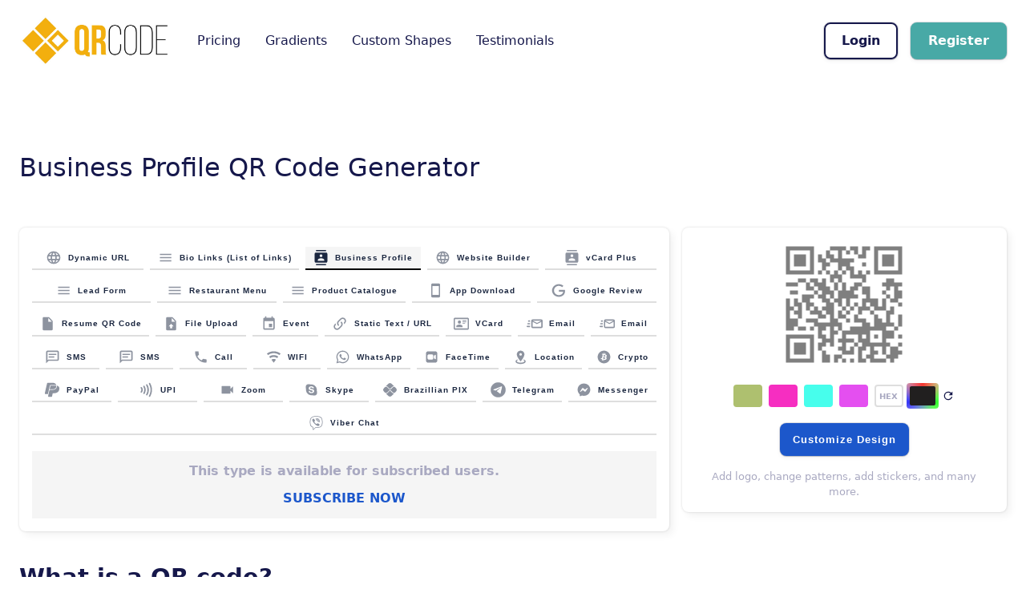

--- FILE ---
content_type: text/html; charset=UTF-8
request_url: https://qrcode.org/business-profile-qr-code-generator
body_size: 22623
content:
<!DOCTYPE html>
<html lang="en" dir=ltr>



<head>
    <title>
        Business Profile QR Code Generator | QRCode.org
</title>


<meta charset="UTF-8" />

<meta http-equiv="Content-Type" content="text/html; charset=utf-8" />

<meta name="viewport" content="width=device-width, initial-scale=1, maximum-scale=1, viewport-fit=cover" />

<base href="https://qrcode.org/" />

<meta name="csrf-token" content="E6j18Kjjm04ZJcgBmFiadloRWmjxdlq0xy7FWWV3">

<link rel="apple-touch-icon" sizes="180x180" href="https://qrcode.org/assets/favicon/apple-touch-icon.png?v=1769169602" />

<link rel="icon" type="image/png" sizes="32x32" href="https://qrcode.org/assets/favicon/favicon-32x32.png?v=1769169602" />

<link rel="icon" type="image/png" sizes="16x16" href="https://qrcode.org/assets/favicon/favicon-16x16.png?v=1769169602" />

<link rel="manifest" href="https://qrcode.org/assets/favicon/site.webmanifest?v=1769169602" />

<link rel="mask-icon" href="https://qrcode.org/assets/favicon/safari-pinned-tab.svg?v=1713982204" color="#eee" />

<link rel="shortcut icon" href="https://qrcode.org/assets/favicon/favicon.ico?v=1" />

<meta name="msapplication-TileColor" content="#fff" />

<meta name="msapplication-config" content="https://qrcode.org/assets/favicon/browserconfig.xml?v=1769169602" />

<meta name="theme-color" content="#ffffff" />


<script>
    history.scrollRestoration = 'manual'

    window.CONFIG = {"YXBwLnVybA==":"aHR0cHM6Ly9xcmNvZGUub3Jn","YXBwLmVudg==":"cHJvZHVjdGlvbg==","YXBwLm5hbWU=":"UVJDb2RlLm9yZw==","YXBwLm1hcmtldHBsYWNl":"VUVGRVJFeEY=","ZnJvbnRlbmQuc2xvZ2Fu":"UVIgQ29kZSBHZW5lcmF0b3I=","YXBwLmZyb250ZW5kX2N1c3RvbV91cmw=":"bnVsbA==","cXJjb2RlLnN0b3JhZ2VfcGF0aA==":"cXJjb2RlX2ZpbGVz","ZnJvbnRlbmQuaGVhZGVyX2xvZ29fdXJs":"aHR0cHM6Ly93d3cucXJjb2RlLm9yZy9hcGkvZmlsZXMvenJxOGY2c3VieC9yZXNvdXJjZQ==","ZnJvbnRlbmQuaGVhZGVyX2xvZ29faW52ZXJzZV91cmw=":"aHR0cHM6Ly93d3cucXJjb2RlLm9yZy9hcGkvZmlsZXMvbmJ0cDJwYWl1Zi9yZXNvdXJjZQ==","ZnJvbnRlbmQubG9naW5fbG9nb191cmw=":"aHR0cHM6Ly93d3cucXJjb2RlLm9yZy9hcGkvZmlsZXMvMmxvbWpyOTB3dy9yZXNvdXJjZQ==","Y29udGVudC1tYW5hZ2VyLnBvc2l0aW9ucw==":"[base64]","YXBwLmVtYWlsX3ZlcmlmaWNhdGlvbl9hZnRlcl9zaWduX3Vw":"dHJ1ZQ==","cXJjb2RlLnNraXBfaW5zdGFsbF9zdGVwXzE=":"bnVsbA==","Y3VycmVuY3k=":"[base64]","YXBwLmFmdGVyX2xvZ291dF9hY3Rpb24=":"cmVkaXJlY3RfdG9fbG9naW5fcGFnZQ==","YXBwLndwbHVzX2ludGVncmF0aW9uX2VuYWJsZWQ=":"ZmFsc2U=","YXBwLmZyb250ZW5kX2xpbmtz":"ZW5hYmxlZA==","YXBwLmRhc2hib2FyZC1jbGllbnQtbWVudQ==":"bnVsbA==","YXBwLm5ld191c2VyX3JlZ2lzdHJhdGlvbg==":"ZW5hYmxlZA==","dGhlbWUuZGVmYXVsdF9zY3JvbGxiYXI=":"bnVsbA==","cHJldmlldy5jYW52YXNUZXh0UmVuZGVy":"bnVsbA==","YXBwLnBhaWRfc3Vic2NyaXB0aW9ucw==":"bnVsbA==","YXBwLmF2YWlsYWJsZV9xcmNvZGVfdHlwZXM=":"[base64]","YXBwLmZyb250ZW5kX3ByaWNpbmdfcGxhbnNfdXJs":"aHR0cHM6Ly93d3cucXJjb2RlLm9yZy9wcmljaW5nLXBsYW5z","ZHJvcGxldC5pc19sYXJnZQ==":"dHJ1ZQ==","YXBwLmFsbG93X2lmcmFtZV9lbWJlZA==":"ZW5hYmxlZA==","YXBwLm1vYmlsZV9udW1iZXJfZmllbGQ=":"bnVsbA==","ZGFzaGJvYXJkLnZpZXdfc3RhdHNfbGlua19pbl9lZGl0X3FyY29kZV9wYWdl":"bnVsbA==","ZnJvbnRwYWdlLnNob3dfY3VzdG9taXplX2Rlc2lnbl9idXR0b24=":"bnVsbA==","ZGFzaGJvYXJkLnNlbGVjdF9xcmNvZGVzX29mX2N1cnJlbnRseV9sb2dnZWRfaW5fdXNlcl9ieV9kZWZhdWx0":"bnVsbA==","YmlsbGluZy5tb2Rl":"bnVsbA==","YWNjb3VudF9jcmVkaXQuZHluYW1pY19xcmNvZGVfcHJpY2U=":"bnVsbA==","YWNjb3VudF9jcmVkaXQuc3RhdGljX3FyY29kZV9wcmljZQ==":"bnVsbA==","ZGFzaGJvYXJkLmhlbHBfYnV0dG9uX2luX2Rhc2hib2FyZF9oZWFkZXI=":"bnVsbA==","YXV0aDAuZW5hYmxlZA==":"bnVsbA==","aG9tZXBhZ2UuaG9tZXBhZ2UtZ2VuZXJhdG9y":"bnVsbA==","YWNjb3VudC5jYW5jZWxfc3Vic2NyaXB0aW9uX2J1dHRvbg==":"bnVsbA==","YXBwLmNvbG9yLXBpY2tlci1wYWxldHRlcw==":"bnVsbA==","cGx1Z2lucy5lbmFibGVk":"WyJhZmZpbGlhdGVzY291cG9ucyJd","cXVpY2txcl9hcnQuYXZhaWxhYmxlX3dvcmtmbG93cw==":"bnVsbA==","Y3VzdG9tZXIuc2hvcnRfbGlua19jaGFuZ2U=":"bnVsbA==","YnVsa19vcGVyYXRpb24uZXhwb3J0LXFyY29kZS1zaXpl":"bnVsbA==","Y29va2llX2NvbnNlbnRfZW5hYmxlZA==":"bnVsbA=="}

    window.QRCG_TRANSLATION = {"Plans & Pricing":"","Simple pricing plan, no hidden fees.":"","Month":"","Billed Annually":"","Dynamic QR Codes":"","Scans":"","Single user":"","popular":"","START FREE TRIAL":"","Login":"","URL":"","VCard":"","Text":"","Email":"","SMS":"","WIFI":"","Opens the URL after scanning":"","Enter your website address":"","Usecase":"","Saves contact details on the smartphone":"","Enter your first name":"","First name":"","Enter your last name":"","Last name":"","Enter your mobile":"","Mobile":"","Enter your phone":"","Phone":"","Enter your fax":"","Fax":"","Enter your email":"","Enter your company":"","Company":"","Enter your job":"","Job":"","Enter your street":"","Street":"","Enter your city":"","City":"","Enter your zip":"","Zip":"","Enter your state":"","State":"","Enter your country":"","Country":"","Enter your website":"","Website":"","Generate QR Code":"","Displays a plain text":"","Enter your text":"","Sends an email with predefined message":"","your email":"","your subject":"","Subject":"","your message":"","Message":"","Sends an sms with predefined message":"","your phone number":"","Phone number":"","Connects your guests to your local network":"","your network name":"","Network name":"","Hidden":"","network password":"","Password":"","Encryption":"","None":"","WPA\/WPA2":"","WEP":"","PNG":"","SVG":"","Buy Now":"","Your name":"","Name":"","Your email":"","Human verification":"","Enter the code you see above":"","Send now":"","Thank you!":"","We have received your message successfully. One of our\n                        representatives will be in touch with you shortly.":"","Sign up":"","your name":"","email@provider.com":"","between 6 and 8 characters":"","confirm your password":"","Password confirmation":"","Submit":"","Or you may go back to the home page.":"","Sign up now":"","It's free to create unlimited static QR Codes.":"","your password":"","Did you forget your password?":"","Register":"","Create":"","QR Code List":"","QR Codes":"","All":"","Archived":"","Users":"","All users":"","Paying users":"","Non paying users":"","Finance":"","Plans":"","Subscriptions":"","Transactions":"","Payment gateways":"","Content":"","Blog posts":"","Content blocks":"","Translations":"","Contacts":"","Contact form":"","System":"","Status":"","Search":"","Search by name":"","Logout":"","Admin":"","Dashboard":"","Dynamic":"","Created:":"","url":"","Edit":"","Stats":"","Archive":"","Select a type":"","Data entry":"","Design QR Code":"","Download":"","Edit QR Code":"","Back":"","Next":"","URL QR Code":"","dynamic":"","static":"","Create QR Code":"","Why Us":"","Dynamic vs Static QR Codes":"","Pricing":"","FAQs":"","Start free trial":"","Content Blocks":"","By title or position":"","No results could be found":"","Title":"","Position":"","Sort order":"","Created":"","Actions":"","Delete":"","New":"","content block":"","New Content Block":"","Block title":"","Default is 0":"","Controls the order of each block in the selected position.\n                    E.g block with sort order set to 1 will be\n                    rendered before block with sort order set to\n                    2.":"","Appearance":"","Title alignment":"","Left":"","Center":"","Right":"","Content alignment":"","Title color":"","Content color":"","Background color":"","Margin":"","Padding":"","Close":"","Save":"","Record saved successfully":"","Edit Content Block":"","Confirmation":"","Are you sure you want to delete ":"","Myproject":"","Public":"","updated: ":"","Select fill type":"","Solid color":"","Gradient":"","Image":"","Select module":"","Fill color":"","Eye external color":"","Eye internal color":"","Select shape":"","Circle":"","Cloud":"","Shopping Cart":"","Gift":"","Cup":"","T-Shirt":"","Home":"","Book":"","Bag":"","Truck":"","Trophy":"","Umbrella":"","Van":"","Watch":"","Water":"","Bulb":"","Sun":"","Car":"","Pet":"","GYM":"","Salon":"","Food":"","Ice Cream":"","Burger":"","Logo type":"","Preset":"","Your logo":"","Select logo":"","NONE":"","Logo background":"","Enabled":"","Background shape":"","Square":"","Background size":"","Logo size":"","Horizontal position":"","Vertical position":"","Rotation":"","Give it a name":"","QR Code name":"","Your download is here":"","Select gradient type":"","Radial":"","Vertical":"","Horizontal":"","Diagonal":"","Inverse diagonal":"","Gradient start color":"","Gradient end color":"","There are no records to show ...":"","Account":"","Please sign in or create a new account to place your order":"","Contact":"","Trial":"","Upgrade":"","Checkout: ":"","Validating your payment...":"","Thank you for your payment!":"","We have received your payment successfully":"","Client":"","Dynamic QR codes":"","Plan":"","Yearly":"","Subtotal":"","Total":"","Select finder":"","Select finder dot":"","SCAN ME":"","Password reset":"","Enter your email to send you the reset instructions.":"","If we found your email, we have sent you the reset instructions.":"","text":"","Apple":"","Barn":"","Sun Rise":"","Star":"","Advanced shape":"","Frame color":"","Drop shadow":"","Backgournd":"","Select font":"","Enter text":"","Text color":"","Text background color":"","Text size":"","Fill Gradient":"","Linear":"","Settings":"","System Settings":"","Primary Color 0":"","Primary Color 1":"","Accent Color 0":"","Accent Color 1":"","Settings saved successfully.":"","Customize Design":"","Add logo, change patterns, add stickers, and many more.":"","Currencies":"","Input placeholder font style":"","Logo":"","Header logo":"","Used in the frontend header":"","Header logo inverse":"","Used in the admin panel header":"","Favicon":"","General Settings":"","If you would like to use another content management system for the frontned, please enter the URL here.":"","Once the URL is specified, the frontend of the script will be disabled.":"","Leave empty to keep using the default frontend.":"","Frontend pages include: Home page, About, Contact, Blog, Single blog post etc...":"","Frontend custom URL":"","Redirect to login page":"","Redirect to home page":"","After logout action":"","Italic":"","Normal":"","Realtor":"","Legal":"","Juice":"","Water Glass":"","Electrician":"","Plumber":"","Builder":"","skype":"","QR Code Types":"","location":"","General":"","Logo & Favicon":"","App name":"","App slogan":"","Help":"","You can generate all required favicons by using your logo with the help of some online tools.":"","Real Favicon Generator":"","might be a good choice.":"","Android - Chrome 192x192":"","Android - Chrome 512x512":"","Apple Touch Icon 180x180":"","Favicon 16x16":"","Favicon 32x32":"","Favicon .ico":"","Microsoft Windows Tile 150x150":"","Microsoft Windows Tile Color":"","Safari Pinned Tab (SVG)":"","Safari Pinned Tab Mask Icon Color":"","Qrcodes":"","user":"","By name or email":"","ID":"","Created at":"","Subscription":"","By anything":"","User":"","Started at":"","Transaction":"","Amount":"","Source":"","Date":"","Payment Gateway":"","Payment Gateways":"","By name":"","off":"","on":"","Currency":"","Currency code":"","Symbol":"","Blog Posts":"","Blog Post":"","By title":"","Published at":"","Translation":"","Locale":"","Active":"","Completeness":"","Activate":"","Auto Translate":"","no":"","System Status":"","Database Update":"","No action required":"","Database is up to date, you can still seed the database to insert default records.":"","Seed Database":"","Disabled":"","Frontend Links":"","Useful if you have a custom frontend, and you want your clients to stay in the dashboard area. This will remove ":"","menu link from the client dashboard sidebar.":"","Home page link":"","below login form will be removed as well.":"","Default is Enabled.":"","Sticker":"","Font variant":"","All Google fonts are supported, you may use the search and preview feature by Google, it can be found ":"","If text is empty, then you will have to choose a font that supports\n            your language.":"","and make sure to select your language from the language dropdown.":"","Basic questions and answers":"","Custom Code":"","Language":"","Custom Codes":"","custom code":"","New Custom Code":"","e.g. Facebook Pixel":"","Header tag - before close":"","Body tag - before close":"","Code":"","Control the sort order of the code block. ":"","Body Tag: before close.":"","Body Tag: after open.":"","Head Tag: before close.":"","Edit Custom Code":"","Are you sure you want to use auto translatoin? Only empty values will be auto translated.":"","Are you sure you want to activate this translation? Changes will be reflected immediatly after processing this request.":"","yes":"","event":"","brazilpix":"","Subscription Plans":"","Subscription Plan":"","Price":"","Number of QR Codes":"","Updated":"","subscription plan":"","Edit Subscription Plan":"","basic plan":"","One Time":"","Frequency":""," Number of dynamic QR codes":"","Number of scans":"","QR Types":"","Popular":"","Is Trial":"","Select all":"","Select none":"","Payment gateway fields":"","Monthly price (charged yearly)":"","Copy QR Code":"","Copy":"","Integrations":"","Background":"","Home Mover":"","WhatsApp":"","FaceTime":"","Location":"","Event":"","Crypto":"","PayPal":"","Zoom":"","Skype":"","Brazillian PIX":"","New Subscription Plan":"","Features":"","Different image":"","Cooking":"","Gardening":"","Furniture":"","Restaurant":"","Trial days":"","facetime":"","whatsapp":"","call":"","Menus":"","wechat":"","facebookmessenger":"","Restore":"","New user registration":"","Default is Enabled":"","Travel":"","Dentist":"","Golf":"","Pizza":"","Locksmith":"","Bakery":"","Painter":"","Pest":"","QR Code may not be scannable due to complex shapes, test it before you proceed.":"","Dynamic URL":"","Static Text \/ URL":"","Call":"","Telegram Message":"","Facebook Messenger":"","WeChat Message":"","Viber Chat":"","Get direct Viber messages after scanning the QR code.":"","your number":"","Viber Number":"","viber":"","Telegram":"","Messenger":"","WeChat":"","Generate a custom life calendar event and embed it into QR code.":"","Special event":"","Event name":"","Organizer name":"","Organizer email":"","Event full address":"","Location (Venue)":"","Latitude":"","Longitude":"","Event website":"","Start date":"","End date":"","Notes":"","Monthly":"","Weekly":"","Daily":"","Loading ...":"","Get custom Facetime calls from people by scanning the QR code.":"","your number or email":"","Mobile number or email":"","Get custom WhatsApp messages from people by scanning the QR code.":"","Mobile number":"","e.g. Inquiry about: [product name]":"","Default message":"","Receive phone calls after scanning the QR code.":"","Get paid in PayPal from people by scanning the QR code.":"","Buy now":"","Add to cart":"","Dontations":"","Payment type":"","Email address":"","Item name":"","Item ID":"","Amount (USD)":"","Shipping (USD)":"","Tax rate %":"","Get Skype calls and chats.":"","Type":"","Skype name":"","Receive payments using Brazillian PIX payment system.":"","Beneficiary Key":"","Beneficiary Name":"","Transaction ID":"","Get direct Telegram messages after scanning the QR code.":"","your username":"","Telegram Username":"","Open Telegram app on your mobile, and go to Settings to find out your username.":"","Get direct Facebook Messenger messages after scanning the QR code.":"","your page name":"","Page Name":"","The Facebook Page linked to your messenger app. Could be your personal page or your business page.":"","Get direct WeChat messages after scanning the QR code.":"","WeChat Username":"","Joins Zoom meeting after scanning.":"","Meeting ID":"","Meeting Password":"","Embed location coordinates for people to get directions more easily.":"","Default":"","Google Maps":"","Waze":"","Application":"","Opens default map app installed on the mobile":"","Sign up now to enable this feature":"","Download now":"","Pages":"","Get paid in crypto from people by scanning the QR code.":"","Bitcoin":"","Ethereum":"","Bitcoin Cash":"","Lite Coin":"","Dash":"","Coin":"","Receiver Address":"","Make sure to backup your database before proceeding. Any data loss after the upgrade cannot be undone.":"","Database update completed.":"","Home page meta description":"","blog post":"","Edit Blog Post":"","Excerpt":"","Optional excerpt to be shown on blog index page":"","Your meta description":"","Meta description":"","Only posts with publish date in the past will be available\n                    on the front end.":"","Page":"","Slug":"","Published":"","YES":"","NO":"","page":"","New Page":"","Page title":"","Page slug (url)":"","HTML Content":"","Your meta description here.":"","Published?":"","Page URL:":"","Edit Page":"","New User":"","Full name":"","email@example.com":"","at least 6 characters":"","Confirm password":"","Role":"","Are you sure you want to copy (Ammar Insurance)?":"","Copying QR code":"","in a background process ...":"","QR code copied successfully ...":"","Customize Your Text":"","OK":"","Cancel":"","You need to upgrade your subscription to use this feature.":"","Timezone":"","Double click to enlarge":"","Use Google fonts search":"","here":"","New registrations are disabled.":"","Invalid session data":"","Slug is already taken.":"","Subscription is expired.":"","Scan limit reached.":"","QR code is archived.":"","field is required.":"","Your plan does not allow to use this type.":"","Device is not recognized.":"","Copy of":"","Blog":"","Recent posts":"","Published:":"","Recent from our blog":"","Latest news and many more ...":"","About us":"","About":"","Privacy Policy":"","Terms & Conditions":"","QR Code Preview":"","Some of the functionality might not work, click here to resolve the issue.":"","Chat":"","Sign up for a free trial to enable all features.":"","Are you sure you want to perform this action":"","Are you sure you want to delete: ":"","Are you sure you want to copy ":"","Are you sure you want to archive this QR Code?":"","Are you sure you want to restore this QR Code?":"","Create QR codes from ":"","the dashboard area":""," to be able to download.":"","Confirm":"","EXPLORE MORE":"","continue reading":"","Captcha code is invalid.":"","Error details":"","new password, leave empty to keep it unchanged":"","confirm password":"","You should always have ONLY one trial plan available. Otherwise system functionality won't work as expected.":"","Warning":"","This domain name is used to serve dynamic QR codes.":"","New domain name has been submitted by client. The CNAME record has been configured properly.":"","Please configure your vHost to serve this domain in order to be able to publish it.":"","View Domain":"","(default)":"","User submitted domain cannot be default.":"","Create a free account to enable all features.":"","Sign Up For Free":"","Copied":"","view details":"","The provided credentials are incorrect.":"","Daily Scans":"","Operating Systems":"","Device Brands":"","QR Code Stats":"","No data found for this report.":"","Countries":"","Cities":"","View Stats":"","Show more types":"","scans":"","dynamic QR codes":"","shapes":"","stickers":"","fonts":"","QR code types":"","domains can be connected":"","domain can be connected":"","Copy QR code feature":"","Priority support":"","Advanced gradient":"","Subscribe now":"","one user can be invited.":"","users can be invited.":"","Monthly Billing":"","Yearly Billing":"","Paid yearly":"","Paid monthly":"","Year":"","Secure Payment":"","Payment service is secured and provided by orange.":"","Enter OTP here.":"","OTP":"","Dial":"","Mobile Number":"","Remaining Days":"","Allowed Dynamic QR Codes":"","Used Dynamic QR Codes":"","Remaining Dynamic QR Codes":"","Allowed QR Code Scans":"","Used Scans":"","Remaining Scans":"","Sub Users":"","Only regular subscribers can invite sub users. Script admin cannot.":"","User email":"","Enter email":"","Enter name":"","-- please select --":"","Folders":"","You have reached your plan limits, you will have to upgrade to add more items.":"","Powered by":"","Monday":"","Tuesday":"","Wednesday":"","Thursday":"","Friday":"","Saturday":"","Sunday":"","Closed":"","Bio Links (List of Links)":"","Business Profile":"","vCard Plus":"","Restaurant Menu":"","Product Catalogue":"","Business Type":"","Allows us to pick some colors for you":"","Healthcare":"","Barber":"","Gardener \/ Landscaper":"","Cafe":"","Mechanic":"","Garage":"","Joiner \/ Carpenter":"","Car Valeter \/ Detailer":"","Painter \/ Decorator":"","Plasterer":"","Cleaner":"","Roofer":"","Accountant":"","Lawyer \/ Solicitors":"","Other":"","Enter your business name":"","Business Name":"","Add your business description here.":"","Business Description":"","Website URL":"","Maps URL":"","Could be Google maps URL, or any other maps URL.":"","Opening Hours. (Default Enabled)":"","Add your business address here":"","Business Address":"","Social Profiles":"","Add each social media link in a new line":"","Business Logo":"","Create a business profile page.":"","Create your digital business card, allow your customers to save it.":"","Enter your websites":"","Add each website in a line":"","Basic Details":"","Work Phone":"","Add more ways to contact you ...":"","Opening Hours Settings":"","Create your digital menu easily, no design skills are required.":"","Restaurant Name":"","Job Details":"","Job Title":"","Enter your bio":"","Short Bio":"","Address":"","websites":"","Add Contact Method":"","Method Name":"","E.g. WhatsApp":"","Method Value":"","Destination":"","Optional Link":"","Colors and Background":"","Banner Image":"","Recommended size 400x700":"","Background Color":"","Icons Color":"","Text Color":"","Portfolio & Products":"","Section Title":"","Color":"","Images":"","Project name":"","Caption":"","Optional URL":"","Link":"","Second Background Color":"","Add to Contact Button Color":"","Add to Contact Button - Text Color":"","Add to Contact Button - Icon Color":"","Drop your files here":"","or":"","Browse":"","Add Custom Link":"","There are no custom links. Click on Add Custom Link button below.":"","Are you sure you want to delete":"","Open Link in (Default: Same Window)":"","Sort Order":"","Same Window":"","New Window":"","My Website":"","Add Item":"","There are no items. Click on Add Item button below.":"","Description":"","Main Title":"","Our Services":"","Add to Contact Button Style":"","Advanced":"","Floating":"","Classic (with text)":"","Below contact icons":"","Between portfolio and contact cards":"","Social Icons Position":"","Custom Code. (Default disabled)":"","Custom Links":"","Websites":"","Create your bio links with ease.":"","Background Type. Default (Solid Color)":"","Blocks":"","There are no blocks. Click on block above to add new block.":"","Add one of the available blocks":"","Control the block position in your page.":"","Save & Close":"","Social Links":"","My Social Links":"","Book Now":"","Icon Color":"","Image Grid":"","Recommended size":"","URL (optional)":"","There is no items. Click on Add Item button below.":"","Web Page":"","QR Code Design":"","Short URL":"","Warning!":"","Are you sure you want to change the short URL? All printed QR codes will not work in future!":"","Border. Default (Enabled)":"","Border Color. Default (White)":"","Text (Optional)":"","URL (Optional)":"","Thank you":"","We have received your payment successfully.":"","Select Folder":"","Image Captions":"","Know more":"","Opening Hours":"","Payment Processors":"","You can invite users using the form below.":"","Support":"","QR Code Preference":"","Show QR Code":"","Show Logo":"","Per":"","Subscription ID":"","Offline payment":"","Protect By PIN Code":"","Verify Email Address":"","Please click the button below to verify your email address.":"","If you did not create an account, no further action is required.":"","Reset Password Notification":"","You are receiving this email because we received a password reset request for your account.":"","Reset Password":"","This password reset link will expire in %s minutes.":"","If you did not request a password reset, no further action is required.":"","If you're having trouble clicking the %s button, copy and paste the URL below into your web browser:":"","Regards":"","Created by:":"","Dynamic QRs":"","Change Owner":"","My Account":"","Profile":"","Password Confirmation":"","Leave empty to keep unchanged":"","Unlimited":"","vcard-plus":"","biolinks":"","restaurant-menu":"","product-catalogue":"","business-profile":"","Open Telegram app on your mobile, and go to Settings to setup or find your username, NOTE: this will not work without the username.":"","Hour of the day":"","Last":"","days":"","Custom":"","Payment processors":"","Offline Transaction is Pending Your Review":"","New offline transaction is received.":"","View Transactions":"","Transaction ID: %s.":"","Sent by: %s.":"","Amount: %s%s.":"","Date: %s.":"","Payment Proof: <a href=\"%s\" target=\"_blank\">click here to view<\/a>.":"","Your Transaction is Approved":"","This is to inform you that we have approved your transaction.":"","Login Now":"","We recieved your transaction":"","Thank you for submitting your payment details.":"","Your transaction is recieved and it is under review, we will notify you once it is confirmed from our end.":"","[Action Required] Your Transaction is Rejected":"","We are sorry to inform you that your transaction is rejected.":"","Contact us":"","Showing from":"","out of":"","to":"","Login instead":"","I agree to the ":"","terms and conditions":"","Jan":"","Feb":"","Mar":"","Apr":"","May":"","Jun":"","Jul":"","Aug":"","Sep":"","Oct":"","Nov":"","Dec":"","Collect Google Reviews":"","Select Business & URL Type":"","Google My Business Page":"","Review List":"","Review Request":"","Select Your Business":"","Start typing ...":"","Partial support, some features are not available.":"","Contacts Settings. Default (Both)":"","Show Details":"","Show Icons":"","Show Both":"","Date & Time":"","Get Directions":"","Add to Calendar":"","Expired":"","We automatically copied a magical URL into your clipboard.":"","Organized By":"","This is an event series":"","Add the individual events one by one:":"","This field is required":"","This field must be a number.":"","Must be a valid URL.":"","Page Settings":"","Show QR Code. Default (Show)":"","Splash Screen. Default (Disabled)":"","Bulk Operations":"","Import QR Codes":"","Create New":"","Bulk import QR codes, work for either inserting new records or modifying existing records.":"","Download sample CSV file.":"","Instances":"","Download PNG":"","Export CSV":"","completed":"","new":"","running":"","Your trial is about to expire, upgrade now to enjoy uninterrupted services.":"","Your trial is expired, subscribe now to continue using our services.":"","Your subscription has been expired, resubscribe now to continue using our services.":"","Your subscription is expiring soon, renew your subscription to enjoy uninterrupted services":"","Your plan is expired":"","Subscribe now to enjoy uninterrupted services.":"","Subscribe":"","You have reached":""," and ":"","maximum number of scans":"","maximum number of dynamic QR Codes":"","upgrade now to enjoy uninterrupted services.":"","Copying QR code, please wait ...":"","Work":"","Favicon Enabled":"","Lead Form":"","Enabled. Default (Disabled)":"","Search ...":"","There are no responses for this form yet ...":"","Total ":"","response":"","responses":"","Add Question":"","Type. Default: (Text).":"","Stars":"","Rating":"","Choices":"","Text Area":"","Question":"","Add your question here":"","Optional description":"","Required. Default (Optional)":"","Required":"","Optional":"","Add choices here ...":"","Each choice in a line.":"","Multiple Choices":"","Single Choice":"","Type. Default (Single).":"","Start From":"","To":"","Number of Stars":"","Add some questions to make me functional":"","Contact Me":"","Type your answer here ...":"","Sub users limit reached":"","We have received your feedback successfully":"","There is no sub users associated with this account.":"","Thank you for submitting the form":"","with":"","Sign In":"","Sign Up":"","Responses":"","Placeholder Color":"","Trigger Button Background Color":"","Trigger Button Text Color":"","Form Buttons Background Color":"","Form Buttons Text Color":"","Recepient Email":"","Send responses to this email":"","Button Text":"","Change Plan":"","Monthly limits reached":"","This type is available for subscribed users.":"","PIN Code Protection":"","This QR code is protected, enter pin code to see the QR code content.":"","You can create QR codes of this type from your dashboard area":"","Design beautiful static QR codes and download them, 50+ outlined shapes available and 10+ types.":"","We have sent you an email to verify your account, please follow the link.":"","Verify your email":"","The password confirmation does not match.":"","Password must be at least":"","characthers.":"","Lead Forms Responses":"","Bulk Create":"","You can use the following variables in the destination URL:":"","The unique slug which is assigned to the QR code.":"","ID of the QR code.":"","Generates Random PIN Code.":"","Lead Forms":"","Cancel Subscription":"","Invite User":"","Restaurant Details":"","Main Details":"","Menu Name":"","Menu Name Font Size":"","Categories":"","Menu Items":"","There are no menu categories. Click on Add Category button below.":"","Add Category":"","There are no menu items. Click on Add Item button below.":"","Food Allergens":"","There are no food allergens. Click on Add Food Allergen button below.":"","Add Food Allergen":"","Share on WhatsApp ...":"","By name or slug":"","Resume QR Code":"","Resume of":"","items can be added in":"","This website uses cookies & third-party services.":"","Accept All":"","Accept Necessary":"","Customize":"","Cookie Settings":"","Necessary":"","Preferences":"","Statistics":"","Marketing":"","Others":"","Apply":"","Want to add your logo? Upgrade your plan to do that.":"","Color Customization is disabled in your plan.":"","You need to subsribe to enable color customization.":"","Create QR Code from your dashboard to enable this feature":"","Circle Color":"","Stars Color":"","Left color":"","Right color":"","Coupon Text Line 1":"","Coupon Text Line 2":"","Coupon Text Line 3":"","Frame Color":"","Heart Color":"","Gradient Type":"","Angle (degrees)":"","Opacity":"","Stop":"","MB":"","max upload file size.":"","monthly AI generations allowed.":"","Must be a vaild URL.":"","Add your own domain \/ subdomain":"","Select domain":"","Lead Form Responses":"","Upgrade to use this type.":"","Select date":"","Share":"","You must agree to the terms and conditions to use this website.":"","Account created successfully":"","Subscription canceled successfully":"","You must select folder first.":"","Error saving new folder":"","You do not have any folders.":"","Add folder":"","Add new folder":"","Invite sent successfully":"","yearly":"","monthly":"","Subscribe to":"","Search in":"","options":"","Fill image":"","Preview":"","From":"","PIN Code":"","Change PIN Code":"","5 Digits, leave empty to remove PIN code protection.":"","PIN Code.":"","Enter your name":"","QR Code Language":"","Background Image":"","Block added successfully":"","@handle":"","Name of this code":"","Language. Default (HTML)":"","Text Align":"","Font Weight":"","There is no questions. Click on Add Question button below.":"","Trigger Button Text":"","Submit Button Text":"","OK Button Text":"","Header Text":"","Your company name":"","Portfolio":"","Our Products":"","Caption (Optional)":"","WhatsApp number":"","Share on Whatsapp":"","Send":"","Sends direct WhatsApp message":"","WhatsApp Number":"","Share on WhatsApp. Default (Disabled)":"","Custom Link":"","Add to Contacts Button Text":"","Colors can be changed from Colors and Background section above.":"","Add to Contacts Button Position. Default (Top Section)":"","Top Section":"","Bottom Section":"","Both":"","Generate leads or collect customer feedback.":"","Form name":"","Feedback Collection":"","Placeholder Text":"","Enter address":"","Gradient Effect. Default (Enabled)":"","Today's Menu":"","Category Name":"","Breakfast":"","Serving Hours (Optional)":"","Serving Hours":"","Parent Category (Optional)":"","Available. Default (Yes).":"","Item Name":"","Item price":"","Category":"","Allergens":"","Ingredients \/ Details":"","Add item ingredients here.":"","Layout":"","Vertical (large)":"","Create your product catalogue easily, no design skills are required.":"","Google Review":"","Upload your resume and use it with a dynamic link":"","File Upload":"","Upload your file and get a dynamic link, the QR code will still work if you upload another file in the futuer, it will point to the new file.":"","Details":"","File":"","Create life calendar events that can be easily added to your customer phone.":"","Event Description":"","Add event description here":"","Registration URL":"","Contact Person Details":"","Location Details":"","Could be Google maps or any other maps application":"","Full address of the event.":"","Date & Time Breakdown":"","Day name":"","Day 1":"","Time from":"","Time to":"","Opens Google Maps with the specified location":"","Opens Waze with the specified location":"","Explore More":"","Are you sure you want to delete response?":"","Delete Response":"","Must be a valid email address.":"","Allow multiple submissions per browser":"","Multiple Submission. Default (Enabled)":"","Colors":"","Are you sure you want to cancel your subscription?":"","Dynamic Domain Name":"","Available.  Default (Yes).":"","Verification email resent successfully":"","Resend verification email":"","You can resend in":"","Resending ...":"","Password must contain ":"","The %s has already been taken.":"","The mobile number is required.":"","The mobile number is invalid.":"","Your email has been verified":"","You can login to your account":"","USE TEMPLATE":"","Error loading templates":"","No templates could be found.":"","You can create a new template from the QR Code form and then click on Save as Template button at top right corner of the screen":"","Showing":"","templates":"","template":"","My Templates":"","Public Templates":"","Qrcode Templates":"","Templates":"","types":"","Template description":"","Screenshot":"","Are you sure you want to convert this QR code to template? The QR code will be removed from the QR code list and all folders.":"","Modify Design":"","Delete Template":"","Only regular subscribers can invite sub users. Admin cannot.":"","Share QR Code":"","Meta Description":"","Enter meta description here ...":"","Enter meta keywords here ...":"","Meta Keywords":"","Website Builder":"","Open Website Builder":"","Design web pages without coding skills":"","Website Name":"","My new website":"","Try":"","Change Type":"","Save as Template":"","Second Address":"","Enter second address here. (Optional)":"","Products":"","There are no products. Click on Add Product button below.":"","All Categories":"","Add Product":"","Product Button":"","There are no categories. Click on Add Category button below.":"","Catalogue Name Font Size":"","Catalogue Name":"","Our Catalogue":"","Meta Attributes":"","Desktop Customization":"","Left Image":"","Left Color":"","Right Color":"","Right Image":"","Solid Color":"","Previous":"","Currency. Default (USD)":"","Shipping":"","Number of copies":"","Static":"","Leave empty to use App name.":"","Powered By Name":"","Home page meta keywords":"","Login & Register":"","If disabled, all emails considered verified immediatly after sign up.":"","Email Verification. Default (Enabled).":"","Mandatory":"","Mobile Number Field. Default (Disabled).":"","If enabled, users can enter their mobile number while signing up. The mobile number field will also be available in user edit form in the dashboard area, also in my account page.":"","Frontend Settings":"","Useful if you are using a custom frontend with custom pricing page. This link is used in the upgrade button when the user is on trial plan.":"","Pricing plans page URL":"","Email (SMTP)":"","Storage":"","QR Code Logo":"","Remove Powered By":"","Color Customization":"","Yes":"","No":"","Affiliates & Coupons":"","Affililates":"","Coupons":"","Affiliate":"","Referral Program":"","Dynamic BioLinks":"","Plugins":"","Available Plugins":"","Installed Plugins":"","Logs":"","Cache":"","Notifications":"","Sms Portals":"","Auth Workflow":"","Domains":"","Frontend Styles":"","Primary Color":"","Primary Color 1 (another Shade of the primary color)":"","Accent Color":"","Accent Color 1 (another Shade of the primary color)":"","Dashboard Colors":"","Default browser scrollbar. Default (Disabled)":"","Login Page Styles":"","Background Color 1":"","Background Color 2":"","Color Picker Palettes":"","Banner image in the home page.":"","Stats Image":"","Override the stats image in the homepage":"","Add new palette":"","Green Shades":"","Palette Name":"","Delete Palette":"","Login Logo":"","Used in the login, register, password reset pages":"","Header Menu":"","Menu displayed in the website frontend.":"","Footer Menu":"","Menu displayed in the website footer.":"","Dashboard Menu (Clients)":"","Add extra links to display on the client dashboard sidebar":"","Add a new group":"","Help & Support":"","Group name":"","Add a new item":"","Delete group":"","Contact support":"","Label":"","Same tab":"","New tab":"","Opens in":"","Add badge":"","Available Types":"","QR Code Types. Default (all enabled)":"","Dynamic Pages":"","Dyanmic pages allow you to create pages manually and add your custom HTML code. Having ability to create pages is important for SEO.":"","Page URL of type: ":"","Control the order of all available types.":"","Order of: ":"","SMTP Details":"","Host":"","Username":"","SSL":"","TLS":"","Port":"","From Address":"","From Name":"","Timeout":"","Auth Type. Default (Auto)":"","AUTH LOGIN command in the SMTP protocl. For most cases this should be left auto.":"","Send Test Email":"","Test your credentials by sending an email through the system.":"","We will send the test email to this address.":"","Test SMTP":"","Result":"","smtp log will be written here":"","Storage Settings":"","You can use either your local disk or any AWS S3 compatible object storage service, like Digital Ocean Spaces, Vultr Object Storage, Contabo Object Storage, etc ...":"","Local":"","S3 Object Storage":"","Storage Type. Default (Local)":"","Your AWS Access Key":"","Access Key ID":"","Your AWS Secret Key":"","Secret Access Key":"","Your AWS Region":"","Region":"","Your AWS Bucket":"","Bucket":"","Leave empty if you are using Amazon S3":"","AWS URL":"","AWS End Point":"","Test Connection":"","Password Security":"","Minimum password length (Default: 6)":"","Upper case":"","Lower case":"","Number":"","Special characters":"","Password must contain all of the following (Default: none)":"","Default: none. Special character any of: ":"","Login Security":"","Lock account on failed login attempts. Default (disabled)":"","Performance":"","Canvas text rendering in QR code preview. Default (Enabled)":"","Enabling this would result in almost instant preview when designing stickers. It will make additional requests to Google fonts server from the user browser to download the select font.":"","Google API Key":"","Used in auto translation feature, and in Google Review dynamic type. The following APIs should be enabled: Google Maps Javascript, Places API, Cloud Translation API. Make sure that all domain restrictions are disabled.":"","See this guide.":"","Allow Embedding Dashboard Area in iFrame? Default (Disabled)":"","By default, an overlay is viewed with a link to the main app URL if the app is embedded in an iFrame.":"","MaxMind API Key":"","Optional paid MaxMind webservice API credentials, for better IP lookup results.":"","MaxMind Account ID":"","Add your API key here":"","quickqr.art API Key":"","Used to generate artistic QR codes with the power of AI":"","Get your API Key From Here.":"","Version 1.1":"","Version 2":"","Version 3a":"","Version 3b":"","Version 4":"","Version 4s":"","Version 4 Real":"","Version 4 Niji":"","Version 4 Dream":"","Version 5":"","Version 5s":"","quickqr.art Available Workflows":"","App Monetization":"","Paid Subscriptions. Default (enabled)":"","If disabled, all application features would be available free of charge for all users. Use with caution.":"","Account Credit":"","Billing Mode. Default (Subscriptions)":"","When account credit is used, customers can create QR code for a fixed price e.g. $1 for static, $10 for dynamic.":"","Auth0 Integration":"","Auth0 Integration. Default (Disabled).":"","Add the following URL in allowed callback settings in Auth0\n                    dashboard":"","Auth0 Domain":"","Auth0 Client ID":"","Auth0 Client Secret":"","View Stats Link. Default (Enabled).":"","Show view stats link in Edit QR code form.":"","Customize Design Button":"","Show or hide Customize Design button in the frontend generator. Default (Enabled).":"","Show QR Codes of currently logged in user by default.":"","If enabled, the current user will be selected in QR code list user filter. The filter is available for super user only. Default (Disabled).":"","Support Link in Dashboard Header. Default (Enabled)":"","Show help button in the dashboard area for system admin.":"","Default Billing Cycle in Home Page. Default (Yearly)":"","Disable the home page and show under construction message. USE WITH CAUTION.":"","Under Construction. Default (Disabled)":"","Welcome to (App Name)":"","Under Construction Title":"","Website Under Construction":"","Under Construction Text":"","Show or hide the home page generator for guests.":"","Home Page Generator. Default (Enabled)":"","Show or hide the cancel subscription button in account page":"","Cancel Subscription Button. Default (Enabled)":"","Use end-user website in the downloaded vCard file. Default (Disabled)":"","We use the link of the vCard itself when the customer clicks on Download CSV, this to drive future traffic to your website.":"","By default customers can change their short links at any point, you can change this behavior to prevent all customers from changing short links after they are generated.":"","Short Links Change. Default (Enabled)":"","Specify":"","Export Size (px).":"","Cookie Consent. Default (Enabled)":"","App Download":"","Paragraph":"","Download Now":"","Showing 1 out of 32 types.":"","Review URL":"","Best size 700x500":"","is required":"","Always":"","Only if Uploaded":"","Do not Show Images":"","Show Images. Default (Always)":"","Search name":"","Showing 1 items.":"","Icon":"","Milk":"","Display Preference. Default (Both)":"","System Version":"","Database Schema":"","Up to date":"","PHP Version":"","Cron job":"","Running":"","Linked":"","BC Math Extension":"","Installed":"","Dom Document Extension":"","File Info Extension":"","Imagick Extension":"","MB String Extension":"","ZipArchive Extension":"","Installed on":"","Table structure and default records":"","PHP version is supported":"","Last run on":"","Links exist in public folder":"","allow_url_fopen is enabled.":"","Extension detected":"","Dom Document is enabled.":"","File Info is enabled.":"","Custom HTML Code (at the bottom of the page)":"","Main User":"","Act as":"","Magic Login URL":"","Expires at":"","Users will be automatically onboarded to trial plan, if no trial plan is available then to free plan, otherwise they will be asked to subscribe after every login and they will not be able to access the dashboard area.":"","Allowed QRs":"","Duplicate":"","name":"","Life Time":"","Type 0 to make the plan free of charge":"","Type -1 for unlimited":"","Number of custom domains":"","Upload File Size Limit (MB)":"","Number of users":"","Number of Menu Items (Restaurant Menu)":"","Number of Products (Product Catalgoue)":"","Number of AI Generations":"","Show Ads. Default (Disabled)":"","Show ads before redirecting to the QR code.":"","Shape: ":"","Sticker: ":"","Plan Checkpoints":"","Displayed in the pricing plans table in the home page.":"","Available":"","Add new item here":"","QR code deleted successfully.":"","Teddy":"","Boot":"","Shield":"","Shawarma":"","Showing 0 out of 32 types.":"","Ads Timeout. Default (15)":"","Timeout before showing the final QR code in seconds.":"","Ads Code. (HTML)":"","Add the ads code in HTML below.":"","subscription":"","Edit Subscription":"","Subscription status":"","pending_payment":"","active":"","expired":"","canceled":"","Search...":"","Main Language":"","Set Main Language":"","Disable":"","Select Language":"","Download Log File":"","Clear Logs":"","Fetching logs ...":"","Last 500 lines of the log file":"","Current size of the log file is":"","allow_url_fopen":"","translation":"","Edit Translation":"","Used in the language picker component. Can be in any language.":"","Display Name":"","Right to Left":"","Left to Right":"","Direction":"","Flag Image":"","Save the translation record before uploading a translation file":"","Translation file":"","Hint":"","Are you sure you want to delete file?":"","SMS Portals":"","Sms":"","RBSoft SMS Payment Gateway":"","ON":"","OFF":"","API Key":"","Server":"","Trial Expired":"","Subscription Expiring Soon":"","Subscription Expired":"","Dynamic QR Codes Limit Reached":"","Scan Limit Reached":"","Bulk Operation Completed":"","Lead Form Response":"","Sent to users when their subscription is about to expire.":"","These variables are available to be used in Email body and SMS body":"","Remaining Days. Default (3 days)":"","Send before expiration by x days, you can configure number of days with this field.":"","Email Subject":"","Email Body":"","SMS Body":"","Only relevant if you set up your SMS portal API keys from":"","The mobile number field also should be enable from the settings page (General Settings Tab).":"","System Cache":"","Views Cache":"","Used to improve the performance of the front-end views.":"","Clear":"","Rebuild":"","Config Cache":"","Combines all configurations in one file.":"","Loading plugins ...":"","Essential marketing tools, allowing you to create coupons and referral program. Compatible with Quick Code v2.33 and above.":"","Dynamic Biolink Blocks":"","Dynamic Biolink Block":"","Delete all":"","Copy all":"","Stripe":"","PayU International":"","Paddle (Classic)":"","Paddle (Billing)":"","Razorpay":"","Mercado Pago":"","PayTR":"","PayFast":"","Xendit":"","Mollie":"","PayStack":"","Alipay China":"","YooKassa":"","PayKickstart":"","Orange (Mobile Money)":"","PayU Latam":"","2Checkout":"","Dintero":"","FIB":"","Post Finance":"","Flutter Wave":"","Offline Payments":"","Stripe Payment Processor":"","Webhook is registered automatically after save.":"","Publisher Key":"","Secret Key":"","Automatic Tax. Default (Disabled)":"","Credit Card":"","Display name":"","This is what your clients will see in the checkout page.":"","Pay Now":"","Pay Button Text":"","Controls the order or payment tabs in the checkout page.":"","PayPal Payment Processor":"","Sandbox":"","Live":"","Mode":"","Client ID":"","Client Secret":"","PayU - International":"","Production":"","POS ID":"","Second key (MD5)":"","4568***":"","OAuth Client ID":"","OAuth Client Secret":"","Go to Paddle Dashboard > Developer Tools > Events > Subscriptions, and then enable Subscription Payment Success. Use the following URL":"","Vendor ID":"","Auth Code":"","Public Key":"","Plan IDS":"","It is not possible to sync plans automatically with Paddle because they do not offer an API endpoints for that. Please select Paddle ID for each plan below. Make sure to synchronize the prices manually as well.":"","Get your credentials from Developer Tools > Authentication":"","Seller ID":"","Client Side Token":"","Razorpay Payment Processor":"","Add the following webhook in your payment processor dashboard":"","Recurring":"","Integration Type. Default(Recurring)":"","Key ID":"","gAR***":"","Key Secret":"","Webhook Secret":"","Mercado Pago Payment Processor":"","Access Token":"","Pay TR Payment Processor":"","Test":"","Merchant ID":"","Merchant Salt":"","Merchant Key":"","PayFast Payment Processor":"","Passphrase":"","Xendit Payment Processor":"","Go to Xendit Dashboard > Settings > Callbacks and then from the Invoices section, add the following URL in invoice paid text input":"","Mollie Payment Processor":"","Partner ID":"","Profile ID":"","PayStack Payment Processor":"","Go to PayStack Dashboard > Settings > Api Keys & Webhooks and add the following webhook URL":"","AliPay China Payment Processor":"","App ID":"","App Secret Cert":"","App Public Certificate":"","AliPay Public Cert":"","AliPay Root Cert":"","App Auth Token":"","YooKassa Payment Processor":"","PayKickstart Payment Processor":"","In PayKickstart dashboard, go to Product Settings > Integration (section 3) > Enable IPN and add the following URL for all events. This should be done for every product.":"","Secret key can be found in your campaign settings.":"","New Registration Email Template":"","Automatically sent after successful payment via PayKickstart checkout page. Available variables: FULL_NAME, EMAIL, PASSWORD, PLAN_NAME":"","Upsale Email Template":"","Automatically sent after successful upsale. The account will be upgraded. Available variables: FULL_NAME, EMAIL, PLAN_NAME":"","Checkout Page URLs":"","Add checkout page URL for each subscription plan below.":"","Orange Payment Processor":"","Orange Burkina Faso Payment Processor":"","Merchant":"","Login ID":"","PayU - Latam":"","Account ID":"","Mode. Default (Test)":"","Please select 2Checkout Product for each plan below. Make sure to synchronize the prices manually in your 2Checkout dashboard as well.":"","Add ID for plan":"","defualt":"","E.g. 25":"","VAT Percentage":"","e.g. SUBSCRIPTION-":"","Reference Prefix":"","First Iraqi Bank (FIB)":"","Staging":"","Mode. Default (Staging)":"","Space ID":"","User ID":"","Secret":"","Tax Percentage":"","Encryption Key":"","Offline Payments Processor":"","Offline payment gateway helps you recieve payments from your customers without any third party integrations. Customers will be asked to upload a proof of payment attachment, which is typically a transfer note or a deposit receipt.":"","Instructions":"","You can review offline transactions from ":"","transactions":"","page.":"","Instructions for your customers":"","Trial Expired Notification":"","Sent to users when their trial is expired.":"","Subscription Expired Notification":"","Sent to users when their subscription is expired.":"","Dynamic QR Code Limit Reached Notification":"","Sent to users when they reach the dynamic QR codes defined by their plan.":"","Scan Limit Reached Notification":"","Sent to users when they reach the scan limit defined by their plan.":"","Invite User Notification":"","Sent to users when they are invited by an account owner.":"","Url to the login page.":"","Name of the user who sent the invite":"","Application name":"","Email address of invited user":"","Generated password of the invited user":"","Name of the folder the user is invited to participate in":"","Sent to users when bulk operation is completed.":"","Name of the completed operation":"","Direct link to the operation page":"","Lead Form Response Received":"","Sent to recepient when a new response is received.":"","Submitted user response.":"","DNS record not found":"","Add the following CNAME Record in your domain registrar control panel.":"","Application is not accessible":"Aplikace zat\u00ccm nespolupracuje s va\u00f6\u00cc dom\u00c8nou","Add the following virtual host in your server configuration. If you are using cPanel, you can do that by creating a new addon domain.":"","Controls the order of domains when customers has to choose one.":"","Value":"","Current Value":"","No CNAME Record found.":"","Edit Domain":"","Is Default":"","Availability":"","Set as default":"","Change status":"","Change availability":"","Public domains are available for all application users. User submitted domains (other than admins) cannot made public.":"","Home Page QR Code":"","Domain is connected.":"","CNAME Record is configured properly and application is accessible.":"","Are you sure you want to set this domain as default domain for all new QR codes?":"","Select new status":"","Select availability":"","Public (all users)":"","Private (domain owner)":"","Protocol":"","Login attempts before account lock. Default (5)":"","Minutes to reset login attempts. Default (15)":"","This feature is available to extended license only.":"","RB Soft SMS Payment Gateway":"RB Soft SMS platebn\u00cc br\u00b7na","Use the following callback URL":"","Auth Settings":"","There is no installed plugins.":"","Payment Proof":"","Approve":"","Reject":"","Delete Pending Subscriptions":"","Invited users limit reached. Upgrade your plan to invite more users.":"","There is no running instances of this operation":"","Instance":"","You are currently acting as":"","click here to return to your account.":"","File Size":"","Select Size":"","Upgrade Required":"","This feature is not available on your current plan.":""}

    window.QRCG_CURRENT_LOCALE = 'en'

    window.QRCG_DIRECTION = 'ltr'

    window.QRCG_BUNDLE_TYPE = 'build';

    window.QRCG_ENABLED_WORKFLOWS = [];

    window.QRCG_AI_IS_ENABLED = false;

    window.QRCG_VERSION = "2.61";
</script>

<script> window.QRCG_QR_TYPE_CONFIGS = {"qrType.brazilpix.url":"brazilpix-qr-code-generator","qrType.call.url":"call-qr-code-generator","qrType.crypto.url":"crypto-qr-code-generator","qrType.email.url":"email-qr-code-generator","qrType.email-dynamic.url":"email-dynamic-qr-code-generator","qrType.event.url":"event-qr-code-generator","qrType.facetime.url":"facetime-qr-code-generator","qrType.google-review.url":"google-review-qr-code-generator","qrType.location.url":"location-qr-code-generator","qrType.facebookmessenger.url":"facebookmessenger-qr-code-generator","qrType.paypal.url":"paypal-qr-code-generator","qrType.skype.url":"skype-qr-code-generator","qrType.sms.url":"sms-qr-code-generator","qrType.sms-dynamic.url":"sms-dynamic-qr-code-generator","qrType.telegram.url":"telegram-qr-code-generator","qrType.text.url":"text-qr-code-generator","qrType.upi.url":"upi-qr-code-generator","qrType.url.url":"url-qr-code-generator","qrType.viber.url":"viber-qr-code-generator","qrType.wechat.url":"wechat-qr-code-generator","qrType.whatsapp.url":"whatsapp-qr-code-generator","qrType.wifi.url":"wifi-qr-code-generator","qrType.zoom.url":"zoom-qr-code-generator","qrType.vcard.url":"vcard-qr-code-generator","qrType.biolinks.url":null,"qrType.business-profile.url":null,"qrType.website-builder.url":null,"qrType.vcard-plus.url":null,"qrType.lead-form.url":null,"qrType.restaurant-menu.url":null,"qrType.product-catalogue.url":null,"qrType.app-download.url":null,"qrType.resume.url":null,"qrType.file-upload.url":null,"qrType.url.sort_order":null,"qrType.biolinks.sort_order":null,"qrType.business-profile.sort_order":null,"qrType.website-builder.sort_order":null,"qrType.vcard-plus.sort_order":null,"qrType.lead-form.sort_order":null,"qrType.restaurant-menu.sort_order":null,"qrType.product-catalogue.sort_order":null,"qrType.app-download.sort_order":null,"qrType.google-review.sort_order":null,"qrType.resume.sort_order":null,"qrType.file-upload.sort_order":null,"qrType.event.sort_order":null,"qrType.text.sort_order":null,"qrType.vcard.sort_order":null,"qrType.email-dynamic.sort_order":null,"qrType.email.sort_order":null,"qrType.sms.sort_order":null,"qrType.sms-dynamic.sort_order":null,"qrType.call.sort_order":null,"qrType.wifi.sort_order":null,"qrType.whatsapp.sort_order":null,"qrType.facetime.sort_order":null,"qrType.location.sort_order":null,"qrType.crypto.sort_order":null,"qrType.paypal.sort_order":null,"qrType.upi.sort_order":null,"qrType.zoom.sort_order":null,"qrType.skype.sort_order":null,"qrType.brazilpix.sort_order":null,"qrType.telegram.sort_order":null,"qrType.facebookmessenger.sort_order":null,"qrType.viber.sort_order":null}; </script>

<script> window.QRCG_QR_TYPES_SORT_ORDER = [{"slug":"app-download","sort_order":null},{"slug":"biolinks","sort_order":null},{"slug":"brazilpix","sort_order":null},{"slug":"business-profile","sort_order":null},{"slug":"call","sort_order":null},{"slug":"crypto","sort_order":null},{"slug":"email","sort_order":null},{"slug":"email-dynamic","sort_order":null},{"slug":"event","sort_order":null},{"slug":"facetime","sort_order":null},{"slug":"file-upload","sort_order":null},{"slug":"google-review","sort_order":null},{"slug":"lead-form","sort_order":null},{"slug":"location","sort_order":null},{"slug":"facebookmessenger","sort_order":null},{"slug":"paypal","sort_order":null},{"slug":"product-catalogue","sort_order":null},{"slug":"restaurant-menu","sort_order":null},{"slug":"resume","sort_order":null},{"slug":"skype","sort_order":null},{"slug":"sms","sort_order":null},{"slug":"sms-dynamic","sort_order":null},{"slug":"telegram","sort_order":null},{"slug":"text","sort_order":null},{"slug":"upi","sort_order":null},{"slug":"url","sort_order":null},{"slug":"vcard-plus","sort_order":null},{"slug":"viber","sort_order":null},{"slug":"wechat","sort_order":null},{"slug":"website-builder","sort_order":null},{"slug":"whatsapp","sort_order":null},{"slug":"wifi","sort_order":null},{"slug":"zoom","sort_order":null},{"slug":"vcard","sort_order":null}]; </script>

    <script type="module" crossorigin src="https://qrcode.org/assets/blue.c24e3064.js"></script>
<link rel="stylesheet" href="https://qrcode.org/assets/blue.a01446fd.css">

    <script async src="https://qrcode.org/dashboard-Bga15gEs.js"></script>    <style>
    *:not(:defined) {
        display: none;
    }

    :root {
        --gray-0: whitesmoke;
        --gray-1: #dedede;
        --gray-2: #a9a9c1;
        --primary-0: #1c57cb;
        --primary-1: #48a9a6;
        --accent-0: yellow;
        --accent-1: #ffc800;
        --danger: #e93e3e;
        --danger-1: #c61212;
        --success-0: #56ae56;
        --warning-0: #ffdd9e;
        --warning-1: #ebab34;
        --dark: #1b2740;
        --header-bg: var(--primary-0);
        --container-max-width: 55rem;
        --breakpoint: 70rem;
        --dashboard-sidebar-width: 14rem;
        --available-dashboard-sidebar-height: 100vh;
    }
</style>

<style> :root {  } </style>



<template class="custom-code" position="Dashboard: before content"></template>

<template class="custom-code" position="Login Form: Before Inputs"></template>

<template class="custom-code" position="Checkout: No Billing Method Available"></template>

<template class="custom-code" position="Account Upgrade: Hosted Upgrade Page"></template>


    <meta name="description" content="Business Profile QR Code Generator" />

    
</head>

<body class='path-business-profile-qr-code-generator '>

    

    
    <header class="website-header">
        <div class="close-btn">
            <svg viewBox="0 0 24 24">
                <path fill="currentColor"
                    d="M12,2C17.53,2 22,6.47 22,12C22,17.53 17.53,22 12,22C6.47,22 2,17.53 2,12C2,6.47 6.47,2 12,2M15.59,7L12,10.59L8.41,7L7,8.41L10.59,12L7,15.59L8.41,17L12,13.41L15.59,17L17,15.59L13.41,12L17,8.41L15.59,7Z" />
            </svg>
        </div>
        <div class="open-btn">
            <svg viewBox="0 0 24 24">
                <path fill="currentColor" d="M3,6H21V8H3V6M3,11H21V13H3V11M3,16H21V18H3V16Z" />
            </svg>
        </div>
        <div class="layout-box">
            <div class="header-content">
                <a href="/" class="logo" title="Logo">
            <img src="https://www.qrcode.org/api/files/zrq8f6subx/resource" alt="Logo" />
    </a>
                <ul class="menu">
                                            <li>
                            <a href="/#pricing" >
                                Pricing
                            </a>
                        </li>
                                            <li>
                            <a href="/#gradients"  target="_self" >
                                Gradients
                            </a>
                        </li>
                                            <li>
                            <a href="/#custom-shapes" >
                                Custom Shapes
                            </a>
                        </li>
                                            <li>
                            <a href="/#testimonials" >
                                Testimonials
                            </a>
                        </li>
                                    </ul>

                <div class="push"></div>

                <qrcg-language-picker></qrcg-language-picker>

                <ul class="call-to-actions" state="guest">
                    <li>
                        <a href="/account/login" class="button login">
                            Login
                        </a>
                    </li>
                                            <li>
                            <a href="/account/sign-up" class="button accent">
                                Register
                            </a>
                        </li>
                                    </ul>
                <ul class="call-to-actions hidden" state="logged-in">
                    <li>
                        <a href="/account/login" class="button login">
                            Dashboard
                        </a>
                    </li>
                    <li>
                        <a href="#" class="button accent logout-button">
                            Logout
                        </a>
                    </li>
                </ul>
            </div>
        </div>
    </header>



    <section class="inner-page-title">
        <div class="layout-box">
            <h1>Business Profile QR Code Generator</h1>
        </div>
    </section>


            <div class="layout-box">
            <qrcg-website-banner selected-type-id="business-profile"></qrcg-website-banner>

            <section class="informative-text">
                <h2>What is a QR code?</h2>

                <p>You've probably noticed a square barcode pasted to a graffitied light pole or on the back of a business card.</p>
                <p>That pixelated code, shaped in a square, is called a QR code. They help you download apps, give you contactless access to a restaurant's menu, can be found on marketing billboards, and on websites or social media to promote items and deals.</p>
                <p>Despite being a mid-90s invention, the QR code didn't gain real momentum until the era of smartphones. Mobile devices allowed the digital mark to be used in more dynamic and diverse ways, making it an easy — and in the era of a pandemic, contactless — way to connect to and share information.</p>
                <p>Here's what you need to know about QR codes.</p>

                <p>Invented in 1994 by Masahiro Hara, chief engineer of Denso Wave, a Japanese company and subsidiary of Toyota, the QR code was initially used to track vehicles and parts as they moved through the manufacturing process.</p>
                <p>Short for Quick Response, QR codes are a type of barcode easily readable with digital devices like smartphones. They store information as a series of pixels in a square grid that can be read in two directions — top to bottom and right to left — unlike standard barcodes that can only be read top to bottom.</p>
                <p>QR codes can store about 7,000 digits or around 4,000 characters, including punctuation and special characters. It can also encode information like phone numbers or internet addresses. The arrangement of each QR code varies depending on the information it contains, and that changes the arrangement of its black modules.</p>
            </section>
        </div>


<div class="layout-gap"></div>


    <footer class="website-footer">
        <div class="layout-box">
            <div class="footer-wrapper">
                <div class="logo-block">
                    <a href="/" class="logo" title="Logo">
            <img src="https://www.qrcode.org/api/files/zrq8f6subx/resource" alt="Logo" />
    </a>
                    <div class="socials">
                            <a
                                href="https://instagram.com/"
                                target="_blank"
                                class="social-icon"
                                title="instagram: @handle"
                            >
                                <svg
                                    style="width: 24px; height: 24px"
                                    viewBox="0 0 24 24"
                                >
                                    <path
                                        fill="currentColor"
                                        d="M7.8,2H16.2C19.4,2 22,4.6 22,7.8V16.2A5.8,5.8 0 0,1 16.2,22H7.8C4.6,22 2,19.4 2,16.2V7.8A5.8,5.8 0 0,1 7.8,2M7.6,4A3.6,3.6 0 0,0 4,7.6V16.4C4,18.39 5.61,20 7.6,20H16.4A3.6,3.6 0 0,0 20,16.4V7.6C20,5.61 18.39,4 16.4,4H7.6M17.25,5.5A1.25,1.25 0 0,1 18.5,6.75A1.25,1.25 0 0,1 17.25,8A1.25,1.25 0 0,1 16,6.75A1.25,1.25 0 0,1 17.25,5.5M12,7A5,5 0 0,1 17,12A5,5 0 0,1 12,17A5,5 0 0,1 7,12A5,5 0 0,1 12,7M12,9A3,3 0 0,0 9,12A3,3 0 0,0 12,15A3,3 0 0,0 15,12A3,3 0 0,0 12,9Z"
                                    />
                                </svg>
                            </a>
                            <a
                                title="twitter: @handle"
                                href="https://twitter.com/"
                                target="_blank"
                                class="social-icon"
                            >
                              <svg role="img" viewBox="0 0 24 24" xmlns="http://www.w3.org/2000/svg">&lt;title>X&lt;/title><path d="M18.901 1.153h3.68l-8.04 9.19L24 22.846h-7.406l-5.8-7.584-6.638 7.584H.474l8.6-9.83L0 1.154h7.594l5.243 6.932ZM17.61 20.644h2.039L6.486 3.24H4.298Z"/></svg>
                            </a>
                        </div>
                    <qrcg-language-picker></qrcg-language-picker>
                </div>
                                    <div class="list">
                        <h3>Company</h3>
                        <ul>
                                                            <li>
                                    <a href="/contact" >
                                        Contact
                                    </a>
                                </li>
                                                            <li>
                                    <a href="#support-portal-link" >
                                        Support
                                    </a>
                                </li>
                                                    </ul>
                    </div>
                                    <div class="list">
                        <h3>Resources</h3>
                        <ul>
                                                            <li>
                                    <a href="/terms-and-conditions" >
                                        Terms and conditions
                                    </a>
                                </li>
                                                            <li>
                                    <a href="/privacy-policy" >
                                        Privacy policy
                                    </a>
                                </li>
                                                            <li>
                                    <a href="/blog"  target="_self" >
                                        Blog
                                    </a>
                                </li>
                                                    </ul>
                    </div>
                            </div>
            <div class="footer-copy">
                QRCode.org Generator © 2024 All rights reserved.
            </div>
        </div>
    </footer>



    

    <script>
    (
        function() {
            const queryParam = (name) => {
                const params = new Proxy(new URLSearchParams(window.location.search), {
                    get: (searchParams, prop) => searchParams.get(prop),
                })

                return params[name]
            }

            const main = () => {
                if (queryParam('ref')) {
                    localStorage.ref = queryParam('ref');

                    console.log('ref saved successfully')
                }
            }

            main()
        }
    )()
</script>

</body>

</html>


--- FILE ---
content_type: text/css
request_url: https://qrcode.org/assets/blue.a01446fd.css
body_size: 13923
content:
@charset "UTF-8";/*! normalize.css v8.0.1 | MIT License | github.com/necolas/normalize.css */html{line-height:1.15;-webkit-text-size-adjust:100%}body{margin:0}main{display:block}h1{font-size:2em;margin:.67em 0}hr{box-sizing:content-box;height:0;overflow:visible}pre{font-family:monospace,monospace;font-size:1em}a{background-color:transparent}abbr[title]{border-bottom:none;text-decoration:underline;text-decoration:underline dotted}b,strong{font-weight:bolder}code,kbd,samp{font-family:monospace,monospace;font-size:1em}small{font-size:80%}sub,sup{font-size:75%;line-height:0;position:relative;vertical-align:baseline}sub{bottom:-.25em}sup{top:-.5em}img{border-style:none}button,input,optgroup,select,textarea{font-family:inherit;font-size:100%;line-height:1.15;margin:0}button,input{overflow:visible}button,select{text-transform:none}button,[type=button],[type=reset],[type=submit]{-webkit-appearance:button}button::-moz-focus-inner,[type=button]::-moz-focus-inner,[type=reset]::-moz-focus-inner,[type=submit]::-moz-focus-inner{border-style:none;padding:0}button:-moz-focusring,[type=button]:-moz-focusring,[type=reset]:-moz-focusring,[type=submit]:-moz-focusring{outline:1px dotted ButtonText}fieldset{padding:.35em .75em .625em}legend{box-sizing:border-box;color:inherit;display:table;max-width:100%;padding:0;white-space:normal}progress{vertical-align:baseline}textarea{overflow:auto}[type=checkbox],[type=radio]{box-sizing:border-box;padding:0}[type=number]::-webkit-inner-spin-button,[type=number]::-webkit-outer-spin-button{height:auto}[type=search]{-webkit-appearance:textfield;outline-offset:-2px}[type=search]::-webkit-search-decoration{-webkit-appearance:none}::-webkit-file-upload-button{-webkit-appearance:button;font:inherit}details{display:block}summary{display:list-item}template{display:none}[hidden]{display:none}:root{--blue-primary-0: #1c57cb;--blue-primary-1: #1647a8;--blue-accent-0: #48a9a6;--blue-accent-1: #3e9390;--blue-gray-0: #f6f7fb;--blue-gray-1: #a2a3b7;--blue-gray-2: #979797;--blue-text-color: rgb(22 24 75);--blue-danger-0: #fc3f3f;--blue-danger-1: #ca2c2c;--blue-success-0: #48a9a6;--blue-input-background-color: #e6e7ee}html{font-family:Avenir Next W01,ui-sans-serif,system-ui,-apple-system,BlinkMacSystemFont,Segoe UI,Roboto,Helvetica Neue,Arial,Noto Sans,sans-serif,Apple Color Emoji,Segoe UI Emoji,Segoe UI Symbol,Noto Color Emoji;tab-size:4;color:var(--blue-text-color)}html[lang=ar]{font-family:Segoe UI,Tahoma,Geneva,Verdana,sans-serif}*{box-sizing:border-box}.layout-generated-webpage{width:100%;max-width:500px;margin:auto;position:relative}.layout-box{padding:0 1.5rem;margin:auto;max-width:1280px}.layout-box.small{max-width:800px}.layout-content-with-sidebar{display:grid;grid-gap:10rem;grid-template-columns:3fr 2fr;position:relative}.layout-content-with-sidebar.grid-gap-border:before{width:5px;content:" ";position:absolute;top:4rem;bottom:0;background-color:#e5e7eb;border-radius:4px;right:calc(40% + 1rem)}@media (max-width: 1400px){.layout-content-with-sidebar.grid-gap-border:before{right:calc(40% + 4px)}}@media (max-width: 900px){.layout-content-with-sidebar.grid-gap-border:before{display:none}}@media (max-width: 1400px){.layout-content-with-sidebar{grid-gap:5rem}}@media (max-width: 900px){.layout-content-with-sidebar{grid-gap:2rem}}@media (max-width: 750px){.layout-content-with-sidebar{grid-template-columns:1fr}}.layout-gap{margin:5rem 0}.layout-gap:after{content:"";display:block;overflow:hidden}img{max-width:100%}.website-header{padding:1rem 0}.website-header .header-content{display:flex;flex-direction:column;align-items:center}@media (min-width: 900px){.website-header .header-content{flex-direction:row}}.website-header .logo{margin-right:1rem}[dir=rtl] .website-header .logo{margin-right:0;margin-left:1rem}.website-header qrcg-language-picker{margin-right:1rem}.website-header qrcg-language-picker::part(link){color:var(--blue-primary-0)}.website-header .push{flex:1}.website-header .menu{margin:0;padding:0;list-style:none;display:flex;flex-direction:column}@media (min-width: 900px){.website-header .menu{flex-direction:row}}.website-header .menu li a{padding:.625rem .875rem;display:block;color:var(--blue-text-color);text-decoration:none;border-radius:.5rem;font-weight:400;margin:0 .1rem}.website-header .menu li a:hover{background-color:var(--blue-gray-0)}@media (min-width: 900px){.website-header .menu{align-items:center}}.website-header .call-to-actions{list-style:none;display:flex;margin:0;padding:0}.website-header .call-to-actions.hidden{display:none}@media (min-width: 900px){.website-header .call-to-actions li:not(:last-child) .button,.website-header .call-to-actions li:not(:last-child) .qrcode-type-biolinks .link-block a,.website-header .call-to-actions li:not(:last-child) .qrcode-type-biolinks .file-block a,.qrcode-type-biolinks .link-block .website-header .call-to-actions li:not(:last-child) a,.qrcode-type-biolinks .file-block .website-header .call-to-actions li:not(:last-child) a{margin-right:1rem}[dir=rtl] .website-header .call-to-actions li:not(:last-child) .button,[dir=rtl] .website-header .call-to-actions li:not(:last-child) .qrcode-type-biolinks .link-block a,[dir=rtl] .website-header .call-to-actions li:not(:last-child) .qrcode-type-biolinks .file-block a,.qrcode-type-biolinks .link-block [dir=rtl] .website-header .call-to-actions li:not(:last-child) a,.qrcode-type-biolinks .file-block [dir=rtl] .website-header .call-to-actions li:not(:last-child) a{margin-left:1rem;margin-right:0}}.website-header .open-btn,.website-header .close-btn{display:none;user-select:none;-webkit-user-select:none;touch-action:manipulation}@media (max-width: 900px){.website-header .menu,.website-header .call-to-actions,.website-header qrcg-language-picker{display:none}.website-header .open-btn{display:flex;padding:1rem;position:absolute;right:0;top:0;color:var(--blue-gray-1);cursor:pointer}.website-header .open-btn svg{width:2rem;height:2rem}.website-header.open{box-shadow:2px 5px 15px 2px #0000001a;margin:1rem auto;width:calc(100% - 2rem);box-sizing:border-box;padding:1.5rem 0;position:absolute;left:1rem;top:1rem;z-index:100;background-color:#fff;border-radius:.5rem}.website-header.open .menu,.website-header.open .call-to-actions,.website-header.open qrcg-language-picker{display:flex}.website-header.open qrcg-language-picker{margin:2rem 0 0}.website-header.open .logo{display:none}.website-header.open .call-to-actions{margin-top:2rem;display:grid;grid-gap:1rem;grid-template-columns:1fr 1fr}.website-header.open .call-to-actions.hidden,.website-header.open .open-btn{display:none}.website-header.open .close-btn{display:block;position:absolute;top:1rem;right:1rem;z-index:2;color:var(--blue-gray-1);padding:1rem;background-color:#fff;cursor:pointer}.website-header.open .close-btn svg{width:2rem;height:2rem}}.logo{text-decoration:none;display:flex;align-items:center}.logo img{max-width:200px;max-height:70px}.button,.qrcode-type-biolinks .link-block a,.qrcode-type-biolinks .file-block a{display:flex;align-items:center;justify-content:center;padding:12px 20px;border-radius:.5rem;border:2px solid var(--blue-text-color);font-weight:600;text-decoration:none;color:var(--blue-text-color);transition:all .2s cubic-bezier(.77,0,.175,1);text-align:center;touch-action:manipulation;user-select:none;-webkit-user-select:none;box-shadow:#0000 0 0,#0000 0 0,#0000001f 0 1px 1px,#3c425729 0 0 0 1px,#0000 0 0,#0000 0 0,#3c425714 0 2px 5px;cursor:pointer}.button[disabled],.qrcode-type-biolinks .link-block a[disabled],.qrcode-type-biolinks .file-block a[disabled]{pointer-events:none;opacity:.5}.button:hover,.qrcode-type-biolinks .link-block a:hover,.qrcode-type-biolinks .file-block a:hover{color:#fff;background-color:var(--blue-text-color);box-shadow:#00000026 0 5px 10px 1px}.button.accent,.qrcode-type-biolinks .link-block a.accent,.qrcode-type-biolinks .file-block a.accent{color:#fff;border-color:var(--blue-accent-0);background-color:var(--blue-accent-0)}.button.accent:hover,.qrcode-type-biolinks .link-block a.accent:hover,.qrcode-type-biolinks .file-block a.accent:hover{background-color:var(--blue-accent-1);border-color:var(--blue-accent-1)}.button.danger,.qrcode-type-biolinks .link-block a.danger,.qrcode-type-biolinks .file-block a.danger{color:#fff;border-color:var(--blue-danger-0);background-color:var(--blue-danger-0)}.button.danger:hover,.qrcode-type-biolinks .link-block a.danger:hover,.qrcode-type-biolinks .file-block a.danger:hover{background-color:var(--blue-danger-1);border-color:var(--blue-danger-1)}.button.primary,.qrcode-type-biolinks .link-block a.primary,.qrcode-type-biolinks .file-block a.primary{color:#fff;border-color:var(--blue-primary-0);background-color:var(--blue-primary-0)}.button.primary:hover,.qrcode-type-biolinks .link-block a.primary:hover,.qrcode-type-biolinks .file-block a.primary:hover{background-color:var(--blue-primary-1);border-color:var(--blue-primary-1)}.button.white,.qrcode-type-biolinks .link-block a.white,.qrcode-type-biolinks .file-block a.white{background-color:#fff;color:var(--blue-text-color);border-color:#fff}.button.circle,.qrcode-type-biolinks .link-block a.circle,.qrcode-type-biolinks .file-block a.circle{width:4rem;height:4rem;border-radius:50%;border:0}.button.circle svg,.qrcode-type-biolinks .link-block a.circle svg,.qrcode-type-biolinks .file-block a.circle svg{width:2rem;height:2rem}.button.circle svg *,.qrcode-type-biolinks .link-block a.circle svg *,.qrcode-type-biolinks .file-block a.circle svg *{fill:currentColor}.website-footer{border-top:1px solid rgb(229,231,235);padding-top:2rem;line-height:1.7}.website-footer qrcg-language-picker{margin:3rem 0;width:max-content}.website-footer .socials{margin-top:1rem;display:flex}.website-footer .socials a{margin-right:1rem;color:var(--blue-gray-1);background-color:var(--blue-gray-0);text-decoration:none;display:flex;padding:.5rem;border-radius:.5rem}[dir=rtl] .website-footer .socials a{margin-right:0;margin-left:1rem}.website-footer .logo-block .logo{display:block}.website-footer .footer-wrapper{display:grid;grid-template-columns:repeat(3,1fr);padding-bottom:3rem}@media (max-width: 900px){.website-footer .footer-wrapper{grid-template-columns:repeat(2,1fr)}}@media (max-width: 500px){.website-footer .footer-wrapper{grid-template-columns:1fr}}.website-footer .list h3{text-transform:uppercase;color:var(--blue-gray-1)}.website-footer .list ul{list-style:none;padding:0}.website-footer .list li,.website-footer .list li a{text-decoration:none;color:var(--blue-text-color);line-height:2.5}.website-footer .footer-copy{border-top:1px solid rgb(229,231,235);color:var(--blue-gray-1);padding:1rem 0;font-size:.8rem}@media (max-width: 500px){.website-footer .footer-copy{font-size:.6rem}}body.modal-open{position:fixed;left:0;top:0;width:100%;height:100%;overflow:hidden}.modal-content{display:none}.modal-target-clone{background-color:#000000b3;transition:all ease-in-out .4s;border-radius:.5rem}.modal-target-clone.maximized{background-color:var(--blue-gray-0);top:0!important;left:0!important;width:100%!important;height:100%!important;border-radius:0;opacity:1;overflow:auto;padding-bottom:3rem;box-sizing:border-box}.modal-target-clone.maximized .modal-content{display:block;box-sizing:border-box}.modal-target-clone.maximized .close-btn{display:block;position:absolute;right:0;top:0;color:var(--blue-gray-1);z-index:2;padding:1rem;cursor:pointer}.modal-target-clone.maximized .close-btn svg{width:3rem;height:3rem}.modal-target-clone.maximized .heading{font-weight:300;margin:2rem 0;font-size:3rem;animation:fade-in .3s .1s ease-in both;line-height:1.7}@media (max-width: 900px){.modal-target-clone.maximized .heading{font-size:1.5rem}}.modal-target-clone.maximized .sub-heading{font-size:1.5rem;line-height:1.7;animation:fade-in .3s .2s ease-in both;color:var(--blue-gray-1)}@media (max-width: 900px){.modal-target-clone.maximized .sub-heading{font-size:1rem}}.modal-target-clone.maximized .animate-cascade:nth-child(1){animation:slide-in .3s .05s ease-in both}.modal-target-clone.maximized .animate-cascade:nth-child(2){animation:slide-in .3s .1s ease-in both}.modal-target-clone.maximized .animate-cascade:nth-child(3){animation:slide-in .3s .15s ease-in both}.modal-target-clone.maximized .animate-cascade:nth-child(4){animation:slide-in .3s .2s ease-in both}.modal-target-clone.maximized .animate-cascade:nth-child(5){animation:slide-in .3s .25s ease-in both}.modal-target-clone.maximized .animate-cascade:nth-child(6){animation:slide-in .3s .3s ease-in both}.modal-target-clone.maximized .animate-cascade:nth-child(7){animation:slide-in .3s .35s ease-in both}.modal-target-clone.maximized .animate-cascade:nth-child(8){animation:slide-in .3s .4s ease-in both}.modal-target-clone.maximized .animate-cascade:nth-child(9){animation:slide-in .3s .45s ease-in both}.modal-target-clone.maximized .animate-cascade:nth-child(10){animation:slide-in .3s .5s ease-in both}.modal-target-clone.maximized .animate-cascade:nth-child(11){animation:slide-in .3s .55s ease-in both}.modal-target-clone.maximized .animate-cascade:nth-child(12){animation:slide-in .3s .6s ease-in both}.modal-target-clone.maximized .animate-cascade:nth-child(13){animation:slide-in .3s .65s ease-in both}.modal-target-clone.maximized .animate-cascade:nth-child(14){animation:slide-in .3s .7s ease-in both}.modal-target-clone.maximized .animate-cascade:nth-child(15){animation:slide-in .3s .75s ease-in both}.modal-target-clone.maximized .animate-cascade:nth-child(16){animation:slide-in .3s .8s ease-in both}.modal-target-clone.maximized .animate-cascade:nth-child(17){animation:slide-in .3s .85s ease-in both}.modal-target-clone.maximized .animate-cascade:nth-child(18){animation:slide-in .3s .9s ease-in both}.modal-target-clone.maximized .animate-cascade:nth-child(19){animation:slide-in .3s .95s ease-in both}.modal-target-clone.maximized .animate-cascade:nth-child(20){animation:slide-in .3s 1s ease-in both}.modal-target-clone.maximized .animate-cascade:nth-child(21){animation:slide-in .3s 1.05s ease-in both}.modal-target-clone.maximized .animate-cascade:nth-child(22){animation:slide-in .3s 1.1s ease-in both}.modal-target-clone.maximized .animate-cascade:nth-child(23){animation:slide-in .3s 1.15s ease-in both}.modal-target-clone.maximized .animate-cascade:nth-child(24){animation:slide-in .3s 1.2s ease-in both}.modal-target-clone.maximized .animate-cascade:nth-child(25){animation:slide-in .3s 1.25s ease-in both}@keyframes slide-in{0%{opacity:0;transform:translateY(15px)}50%{opacity:.3}to{opacity:1;transform:translateY(0)}}@keyframes fade-in{0%{opacity:0}to{opacity:1}}.image-gallery{display:grid;grid-gap:1rem;grid-template-columns:repeat(5,1fr)}@media (max-width: 900px){.image-gallery{grid-template-columns:repeat(3,1fr)}}@media (max-width: 500px){.image-gallery{grid-template-columns:repeat(2,1fr)}}.image-gallery .image{background-color:#fff;padding:1rem;border-radius:.5rem}input{-webkit-appearance:none;appearance:none;padding:1rem;display:block;background-color:var(--blue-input-background-color);color:var(--blue-text-color);border:0;outline:0;border-radius:.5rem;font-weight:600}input::placeholder{color:var(--blue-gray-1)}.input-wrapper{margin-bottom:1rem;display:flex;flex-direction:column}.input-wrapper label{font-size:1.3rem;display:block;margin-bottom:.5rem;color:#fff;font-weight:600}.card{background-image:url(/assets/images/qrcode-showcase-bg-1.png);background-size:cover;border-radius:1rem;box-shadow:0 5px 7px 1px #0000004d;padding:2rem;color:#fff}.card.accent{background-image:url(/assets/images/qrcode-showcase-bg-2.png)}.card a{color:#fff}.card h2{font-weight:400;font-size:1.5rem}.lds-ring{display:inline-block;position:relative;width:80px;height:80px}.lds-ring div{box-sizing:border-box;display:block;position:absolute;width:64px;height:64px;margin:8px;border:8px solid var(--blue-text-color);border-radius:50%;animation:lds-ring 1.2s cubic-bezier(.5,0,.5,1) infinite;border-color:var(--blue-text-color) transparent transparent transparent}.lds-ring div:nth-child(1){animation-delay:-.45s}.lds-ring div:nth-child(2){animation-delay:-.3s}.lds-ring div:nth-child(3){animation-delay:-.15s}@keyframes lds-ring{0%{transform:rotate(0)}to{transform:rotate(360deg)}}#cookie-consent{position:fixed;text-align:center;z-index:10;padding:1rem;display:flex;flex-direction:column;left:1rem;bottom:1rem;background-color:var(--blue-text-color);border-radius:.5rem;color:#fff;animation:fade-in-cookie-consent 1s 1s ease-in both}#cookie-consent.closing{animation:fade-out-cookie-consent .5s ease-out both}#cookie-consent.hidden-div{display:none}#cookie-consent a:not(.button){color:#fff}#cookie-consent .main-text{margin-bottom:1rem;line-height:1.7}#cookie-consent .controls{display:grid;grid-template-columns:1fr 1fr;grid-gap:1rem}#cookie-consent .controls .full-width{grid-column:1/span 2}#cookie-consent .controls .outline{border-color:#fff;color:#fff}@keyframes fade-in-cookie-consent{0%{opacity:0;transform:scale(.95)}to{opacity:1;transform:scale(1)}}@keyframes fade-out-cookie-consent{0%{opacity:1;transform:scale(1)}to{opacity:0;transform:scale(.95)}}@media (max-width: 900px){#cookie-consent{left:0;right:0;bottom:0}#cookie-consent .controls{grid-template-columns:1fr}#cookie-consent .controls .full-width{grid-column:1}}.popup-overlay{position:fixed;top:0;left:0;right:0;bottom:0;background-color:#00000080;z-index:9999;display:none}.popup-content{position:absolute;top:50%;left:50%;transform:translate(-50%,-50%);background-color:#fff;padding:1rem;border-radius:.5rem;line-height:1.5;animation:fade-in-cookie-consent-popup .8s ease-in both}@keyframes fade-in-cookie-consent-popup{0%{opacity:0}to{opacity:1}}.popup-content h3{margin-top:0;margin-bottom:.5rem}.popup-content hr{margin-bottom:1rem}.popup-content .controls{display:flex}.popup-content .controls .button,.popup-content .controls .qrcode-type-biolinks .link-block a,.popup-content .controls .qrcode-type-biolinks .file-block a,.qrcode-type-biolinks .link-block .popup-content .controls a,.qrcode-type-biolinks .file-block .popup-content .controls a{margin-right:1rem}.checkbox-label{display:block;margin-bottom:10px;font-size:small}.hidden-div{display:none}.popup-overlay{position:fixed;top:0;left:0;right:0;bottom:0;justify-content:center;align-items:center;background-color:#0009;z-index:9999;overflow-y:auto;overflow-x:auto}.popup-content{width:350px;background-color:#fff;padding:20px;border-radius:10px;box-shadow:0 2px 8px #0000001a;font-family:Arial,sans-serif;overflow-y:auto;overflow-x:auto}.checkbox-label{display:flex;align-items:center;margin-bottom:10px}.checkbox-label input{width:initial}.my-input-class[type=checkbox]{-webkit-appearance:checkbox;appearance:checkbox;margin-right:10px}#popup-ok{margin-right:10px}.my-input-class[type=checkbox]{-webkit-appearance:checkbox;appearance:checkbox;display:inline;align-items:center;padding:1rem}.preload-image{display:none}.frontend-toast{position:fixed;bottom:2rem;left:50%;transform:translate(-50%);background-color:var(--blue-success-0);color:#fff;padding:1rem;font-weight:700;font-size:1.3rem;border-radius:.5rem;animation:frontend-toast-animation .5s ease both;z-index:10000;width:max-content}.frontend-toast.closing{animation:frontend-toast-animation-leaving 1s ease both}@keyframes frontend-toast-animation-leaving{0%{transform:translate(-50%)}to{transform:translate(-50%) translateY(100%) scale(.9);opacity:0}}@keyframes frontend-toast-animation{0%{opacity:0;transform:translate(-50%) translateY(100%) scale(.9)}to{transform:translate(-50%)}}body.scroll-blocked{position:fixed;top:0;left:0;width:100%;height:100%;bottom:0;right:0;overflow:hidden}.share-on-whatsapp-container{display:flex}.share-on-whatsapp-container input{flex:1;border-top-right-radius:0;border-bottom-right-radius:0;background-color:#fff}.share-on-whatsapp-container .icon{display:flex;padding:0 1rem;box-sizing:border-box;background-color:#0bc144;border-radius:.5rem;border-top-left-radius:0;border-bottom-left-radius:0}.share-on-whatsapp-container .icon svg{width:2rem;color:#fff;fill:currentColor}.go-to-top-button{position:fixed;bottom:-10rem;right:2rem;background-color:var(--blue-primary-0);padding:.5rem;border-radius:.25rem;z-index:100;cursor:pointer;transition:all ease .5s}.go-to-top-button.visible{bottom:2rem}.go-to-top-button svg{width:2rem;height:2rem}.go-to-top-button svg path{fill:#fff}.website-header.sticky{position:fixed;left:0;right:0;width:100%;background-color:#fff;z-index:100;top:0;animation:sticky-header-fade-in .5s ease both}@keyframes sticky-header-fade-in{0%{opacity:0;top:-3rem}to{opacity:1;top:0}}section.informative-text{line-height:2.3;font-size:1.2rem}section.informative-text h2,section.informative-text h3,section.informative-text h4{font-weight:600}section.features-in-numbers{background-color:var(--blue-gray-0);position:relative}section.features-in-numbers:before{content:"";position:absolute;background-image:url(/assets/images/qrcode-pattern.png);background-size:contain;background-position:bottom;top:-370px;right:0;width:370px;height:370px;display:none}section.features-in-numbers .wrapper{display:flex;position:relative;justify-content:space-around}section.features-in-numbers .number-box{display:flex;flex-direction:column;justify-content:center;align-items:center;width:20%;background-color:#fff;transform:translateY(30%);padding:2rem 0;border-radius:.5rem}section.features-in-numbers .number-box .number{font-size:2rem}section.features-in-numbers .number-box label{font-size:1.5rem;margin-top:1rem;color:var(--blue-gray-1)}@media (max-width: 900px){section.features-in-numbers .wrapper{display:grid;grid-template-columns:1fr 1fr;grid-gap:1rem}section.features-in-numbers .number-box{width:initial;text-align:center}section.features-in-numbers .number-box label{font-size:1rem}}section.qrcode-showcase{margin-top:6rem}section.qrcode-showcase.accent .wrapper{background-image:url(/assets/images/qrcode-showcase-bg-2.png);background-position:top}section.qrcode-showcase .wrapper{background-color:var(--blue-primary-0);background-image:url(/assets/images/qrcode-showcase-bg-1.png);background-position:bottom;background-size:cover;border-radius:.5rem;padding:2rem;color:#fff;position:relative}section.qrcode-showcase .wrapper>*{transition:all .3s cubic-bezier(.165,.84,.44,1)}section.qrcode-showcase .wrapper:hover>*:not(.overlay){filter:blur(10px)}section.qrcode-showcase .wrapper:hover>.overlay{opacity:1;pointer-events:all;cursor:pointer}section.qrcode-showcase .overlay{position:absolute;top:0;left:0;right:0;bottom:0;display:flex;align-items:center;justify-content:center;background-color:#000000b3;z-index:1;border-radius:.5rem;opacity:0;pointer-events:none;user-select:none;-webkit-user-select:none;color:#fff;text-decoration:none}section.qrcode-showcase .overlay-wrapper{font-size:2rem;display:flex;align-items:center;font-weight:300}section.qrcode-showcase .overlay-wrapper .text{margin-right:2rem}[dir=rtl] section.qrcode-showcase .overlay-wrapper .text{margin-right:0;margin-left:2rem}section.qrcode-showcase .overlay-wrapper .arrow{font-size:1.5rem;border-radius:50%;background-color:#fff;color:var(--blue-text-color);width:2.4rem;height:2.4rem;display:flex;text-align:center;align-items:center;justify-content:center}[dir=rtl] section.qrcode-showcase .overlay-wrapper .arrow{transform:scaleX(-1)}@media (max-width: 900px){section.qrcode-showcase .overlay-wrapper{font-size:1.2rem}}section.qrcode-showcase .tag{background-color:#fff;color:var(--blue-text-color);display:inline-block;border-radius:1.5rem;padding:.5rem;margin:0}section.qrcode-showcase .explainer{font-size:2rem;margin:0;line-height:1.7;font-weight:300;margin-top:1rem}@media (max-width: 900px){section.qrcode-showcase .explainer{font-size:1.5rem}}section.qrcode-showcase .images{margin-top:2rem;display:grid;grid-template-columns:repeat(5,1fr);grid-gap:1rem}section.qrcode-showcase .images .image{padding:1rem;border-radius:.5rem;display:flex;background-color:#fff}section.qrcode-showcase .images img{max-width:100%}@media (max-width: 900px){section.qrcode-showcase .images{grid-template-columns:1fr 1fr;grid-gap:1rem}section.qrcode-showcase .images .image:last-child{display:none}}section.qrcode-types{margin-top:7rem;text-align:center}section.qrcode-types .text-wrapper{max-width:900px;margin:auto;text-align:center}section.qrcode-types .tag-line{font-size:1.3rem;font-weight:500;color:var(--blue-primary-0)}section.qrcode-types .section-title{font-size:3rem;letter-spacing:1px;font-weight:600;margin:2rem 0;line-height:1.4}section.qrcode-types .explainer{font-weight:300;line-height:1.7;font-size:1.5rem;padding:0 2rem}@media (max-width: 900px){section.qrcode-types .section-title{font-size:1.5rem}section.qrcode-types .tag-line{font-size:1rem}section.qrcode-types .explainer{font-size:1.2rem;padding:0}}section.qrcode-types .boxes{display:grid;width:100%;grid-template-columns:repeat(4,1fr);border:1px solid var(--blue-gray-0);border-radius:1rem;overflow:hidden}section.qrcode-types .show-more{font-size:1.3rem;margin:2rem 0;cursor:pointer;user-select:none;-webkit-user-select:none;color:var(--blue-gray-1);transition:color ease .2s}section.qrcode-types .show-more:hover{color:var(--blue-text-color)}.qrcode-types-show-all section.qrcode-types .show-more{display:none}section.qrcode-types .single-box{padding:1rem;border:1px solid var(--blue-gray-0)}section.qrcode-types .single-box:nth-child(5){display:none;animation:single-box-animation .3s 0s ease-in both}.qrcode-types-show-all section.qrcode-types .single-box:nth-child(5){display:block}section.qrcode-types .single-box:nth-child(6){display:none;animation:single-box-animation .3s .1s ease-in both}.qrcode-types-show-all section.qrcode-types .single-box:nth-child(6){display:block}section.qrcode-types .single-box:nth-child(7){display:none;animation:single-box-animation .3s .2s ease-in both}.qrcode-types-show-all section.qrcode-types .single-box:nth-child(7){display:block}section.qrcode-types .single-box:nth-child(8){display:none;animation:single-box-animation .3s .3s ease-in both}.qrcode-types-show-all section.qrcode-types .single-box:nth-child(8){display:block}section.qrcode-types .single-box:nth-child(9){display:none;animation:single-box-animation .3s .4s ease-in both}.qrcode-types-show-all section.qrcode-types .single-box:nth-child(9){display:block}section.qrcode-types .single-box:nth-child(10){display:none;animation:single-box-animation .3s .5s ease-in both}.qrcode-types-show-all section.qrcode-types .single-box:nth-child(10){display:block}section.qrcode-types .single-box:nth-child(11){display:none;animation:single-box-animation .3s .6s ease-in both}.qrcode-types-show-all section.qrcode-types .single-box:nth-child(11){display:block}section.qrcode-types .single-box:nth-child(12){display:none;animation:single-box-animation .3s .7s ease-in both}.qrcode-types-show-all section.qrcode-types .single-box:nth-child(12){display:block}section.qrcode-types .single-box:nth-child(13){display:none;animation:single-box-animation .3s .8s ease-in both}.qrcode-types-show-all section.qrcode-types .single-box:nth-child(13){display:block}section.qrcode-types .single-box:nth-child(14){display:none;animation:single-box-animation .3s .9s ease-in both}.qrcode-types-show-all section.qrcode-types .single-box:nth-child(14){display:block}section.qrcode-types .single-box:nth-child(15){display:none;animation:single-box-animation .3s 1s ease-in both}.qrcode-types-show-all section.qrcode-types .single-box:nth-child(15){display:block}section.qrcode-types .single-box:nth-child(16){display:none;animation:single-box-animation .3s 1.1s ease-in both}.qrcode-types-show-all section.qrcode-types .single-box:nth-child(16){display:block}section.qrcode-types .single-box:nth-child(17){display:none;animation:single-box-animation .3s 1.2s ease-in both}.qrcode-types-show-all section.qrcode-types .single-box:nth-child(17){display:block}section.qrcode-types .single-box:nth-child(18){display:none;animation:single-box-animation .3s 1.3s ease-in both}.qrcode-types-show-all section.qrcode-types .single-box:nth-child(18){display:block}section.qrcode-types .single-box:nth-child(19){display:none;animation:single-box-animation .3s 1.4s ease-in both}.qrcode-types-show-all section.qrcode-types .single-box:nth-child(19){display:block}section.qrcode-types .single-box:nth-child(20){display:none;animation:single-box-animation .3s 1.5s ease-in both}.qrcode-types-show-all section.qrcode-types .single-box:nth-child(20){display:block}section.qrcode-types .single-box:nth-child(21){display:none;animation:single-box-animation .3s 1.6s ease-in both}.qrcode-types-show-all section.qrcode-types .single-box:nth-child(21){display:block}section.qrcode-types .single-box:nth-child(22){display:none;animation:single-box-animation .3s 1.7s ease-in both}.qrcode-types-show-all section.qrcode-types .single-box:nth-child(22){display:block}section.qrcode-types .single-box:nth-child(23){display:none;animation:single-box-animation .3s 1.8s ease-in both}.qrcode-types-show-all section.qrcode-types .single-box:nth-child(23){display:block}section.qrcode-types .single-box:nth-child(24){display:none;animation:single-box-animation .3s 1.9s ease-in both}.qrcode-types-show-all section.qrcode-types .single-box:nth-child(24){display:block}section.qrcode-types .single-box:nth-child(25){display:none;animation:single-box-animation .3s 2s ease-in both}.qrcode-types-show-all section.qrcode-types .single-box:nth-child(25){display:block}@keyframes single-box-animation{0%{padding:0;opacity:0}to{padding:1rem;opacity:1}}section.qrcode-types .single-box .heading{font-size:1.3rem;font-weight:400;display:flex;justify-content:center}section.qrcode-types .single-box .heading svg{margin-right:.5rem}[dir=rtl] section.qrcode-types .single-box .heading svg{margin-right:0;margin-left:.5rem}section.qrcode-types .single-box .badge{background-color:var(--blue-gray-0);margin:auto;width:min-content;color:var(--blue-gray-1);padding:.5rem;border-radius:1.5rem}section.qrcode-types .single-box p{color:var(--blue-gray-1);line-height:1.7}@media (max-width: 900px){section.qrcode-types .boxes{grid-template-columns:1fr 1fr}}@media (max-width: 500px){section.qrcode-types .boxes{grid-template-columns:1fr}}section.qrcode-stats{margin-top:7rem}section.qrcode-stats .text-wrapper{max-width:900px;margin:auto;text-align:center}section.qrcode-stats .tag-line{font-size:1.3rem;font-weight:500;color:var(--blue-primary-0)}section.qrcode-stats .section-title{font-size:3rem;letter-spacing:1px;font-weight:600;margin:2rem 0;line-height:1.4}section.qrcode-stats .explainer{font-weight:300;line-height:1.7;font-size:1.5rem;padding:0 2rem}@media (max-width: 900px){section.qrcode-stats .section-title{font-size:1.5rem}section.qrcode-stats .tag-line{font-size:1rem}section.qrcode-stats .explainer{font-size:1.2rem;padding:0}}section.qrcode-stats .main-image{border-radius:1rem;box-shadow:0 5px 7px 1px #0000004d;margin-top:2rem}section.testimonials{margin-top:7rem;background-color:var(--blue-gray-0);overflow:hidden}section.testimonials .main-testimonial{padding:5rem 0;position:relative;text-align:center}section.testimonials .main-testimonial .text{position:relative;font-size:2.5rem;line-height:1.6;z-index:1;font-weight:300}section.testimonials .main-testimonial .heading{font-size:1.5rem;font-weight:600;margin:2rem 0;text-align:center;color:var(--blue-gray-1);text-transform:uppercase;letter-spacing:1px}section.testimonials .main-testimonial .customer-name{display:inline-block;font-size:1.5rem}section.testimonials .main-testimonial .details{margin:auto;font-weight:300;font-size:1.3rem}section.testimonials .main-testimonial .details label{font-weight:500}section.testimonials .quote-image{position:absolute;bottom:1rem;right:2rem;z-index:0;pointer-events:none;width:15rem;opacity:.2}section.testimonials .testimonials-track{display:grid;grid-template-columns:repeat(8,1fr);grid-gap:2rem;width:3400px;animation:testimonial-slideshow 90s linear infinite alternate;margin-bottom:5rem}[dir=rtl] section.testimonials .testimonials-track{animation:testimonial-slideshow-reverse 90s linear infinite alternate}@keyframes testimonial-slideshow{0%{transform:translate(0)}to{transform:translate(-50%)}}@keyframes testimonial-slideshow-reverse{0%{transform:translate(-50%)}to{transform:translate(0)}}section.testimonials .testimonials-track .testimonial-item{background-color:#fff;padding:1.5rem 2rem;border-radius:1rem;line-height:1.7;display:flex;flex-direction:column;justify-content:space-between;color:var(--blue-gray-1)}section.testimonials .testimonials-track .testimonial-item p{margin:0}@media (max-width: 900px){section.testimonials .main-testimonial .text{font-size:1.5rem}section.testimonials .main-testimonial .heading{font-size:1rem;font-weight:600;margin:2rem 0;text-align:center;color:var(--blue-gray-1);text-transform:uppercase;letter-spacing:1px}section.testimonials .testimonials-track{width:2200px}}@media (max-width: 500px){section.testimonials .testimonials-track{animation-duration:40s;width:3000px}}section.pricing{margin-top:5rem}section.pricing .text-wrapper{max-width:900px;margin:auto;text-align:center}section.pricing .tag-line{font-size:1.3rem;font-weight:500;color:var(--blue-primary-0)}section.pricing .section-title{font-size:3rem;letter-spacing:1px;font-weight:600;margin:2rem 0;line-height:1.4}section.pricing .explainer{font-weight:300;line-height:1.7;font-size:1.5rem;padding:0 2rem}@media (max-width: 900px){section.pricing .section-title{font-size:1.5rem}section.pricing .tag-line{font-size:1rem}section.pricing .explainer{font-size:1.2rem;padding:0}}section.pricing .pricing-switch{display:flex;justify-content:center;align-items:center;user-select:none;touch-action:manipulation;-webkit-user-select:none}section.pricing .pricing-switch-box{display:flex;margin-bottom:2rem;border-radius:.5rem;padding:.3rem;border:2px solid rgb(229,231,235)}section.pricing .pricing-switch .switch-item{padding:.7rem 1rem;border-radius:.5rem;cursor:pointer}section.pricing .pricing-switch .switch-item:nth-child(1){margin-right:.15rem}section.pricing .pricing-switch .switch-item:nth-child(2){margin-left:.15rem}section.pricing .pricing-switch .switch-item:hover{background-color:var(--blue-gray-0)}section.pricing .pricing-switch .switch-item.active{background-color:#e5e7eb}section.pricing .immediate-hide{display:none!important}section.pricing .text-wrapper{margin-bottom:4rem}section.pricing .blocks{display:grid;grid-template-columns:1fr}section.pricing .items-wrapper,section.pricing .demo-wrapper{background-image:url(/assets/images/qrcode-showcase-bg-1.png);background-size:cover;color:#fff;border-radius:1rem;box-shadow:0 5px 7px 1px #0000004d;padding:2rem 0}section.pricing .items-wrapper .items{display:grid;grid-template-columns:1fr 1fr 1fr}section.pricing .demo-wrapper{background-image:url(/assets/images/qrcode-showcase-bg-2.png);display:flex;flex-direction:column}section.pricing .demo-wrapper .items{display:flex;flex:1}section.pricing .demo-wrapper .item{flex:1}section.pricing .tag{background-color:#fff;color:var(--blue-text-color);font-weight:600;font-size:1.2rem;padding:.7rem 1rem;display:inline-block;margin-left:2rem;border-radius:1.5rem;margin-right:auto}[dir=rtl] section.pricing .tag{margin-left:auto;margin-right:2rem}section.pricing .item{line-height:2;padding:0 2rem;display:flex;flex-direction:column;border-right:1px solid rgba(255,255,255,.2)}section.pricing .item:last-child{border-right:0}section.pricing .item .heading{font-weight:400;margin:2rem 0 0}section.pricing .item .price .free{font-size:3rem}section.pricing .item .price .number{font-size:3rem;margin:0 .5rem}section.pricing .item .price .sep{margin-right:.5rem}section.pricing .item .below-price{font-weight:300}section.pricing .item .below-price span{font-weight:500}section.pricing .item .text-list{list-style:none;padding:0;margin:0}section.pricing .item .icons-list{list-style:none;padding:0;margin-bottom:3rem}section.pricing .item .icons-list li:before{margin-right:1rem;font-weight:700;width:.5rem}[dir=rtl] section.pricing .item .icons-list li:before{margin-right:0;margin-left:1rem}section.pricing .item .icons-list li.check:before{content:"\2713";color:var(--blue-accent-0)}section.pricing .item .icons-list li.no-check:before{content:"\2715";color:var(--blue-danger-0)}section.pricing .item .buy-button{margin-top:auto;line-height:1}@media (max-width: 900px){section.pricing .blocks{grid-template-columns:1fr}section.pricing .items-wrapper,section.pricing .demo-wrapper{padding-bottom:0}section.pricing .items-wrapper .items,section.pricing .demo-wrapper .items{grid-template-columns:1fr}section.pricing .items-wrapper .items .item,section.pricing .demo-wrapper .items .item{background-color:#00000080;padding:2rem;margin:1rem;border-radius:.5rem}section.pricing .items-wrapper .items .item:nth-child(2),section.pricing .demo-wrapper .items .item:nth-child(2){margin-top:0rem}}section.website-banner{position:relative;z-index:1;background-size:cover;background-position:center;background-repeat:no-repeat;line-height:1.6;padding:4rem 0}section.website-banner .background{position:absolute;top:0;left:0;right:0;bottom:0;z-index:0;background-size:cover;background-position:center;pointer-events:none}section.website-banner div.background{background-image:url(/assets/images/website-banner-bg.svg)}section.website-banner>*:not(.background):not(.c-group){position:relative;z-index:1}section.website-banner .control{min-height:400px}section.website-banner qrcg-website-banner{animation:qrcg-website-banner-animation .5s ease both}section.website-banner h1,section.website-banner p{text-align:center}section.website-banner h1{letter-spacing:1.5px;font-weight:400;margin:0 0 2rem;font-size:3rem;color:#fff}section.website-banner p{margin:0 6rem 4rem;font-size:1.3rem;font-weight:300;color:#fff}@media (max-width: 900px){section.website-banner h1{font-size:2rem}section.website-banner p{font-size:1rem;margin:2rem}}section.inner-page-title{line-height:1.7}section.inner-page-title h1{margin:5rem 0 3rem;font-weight:500}section.inner-page-title p{font-size:1.3rem;font-weight:300}section.blog-list{line-height:1.7}section.blog-list a{text-decoration:none;color:var(--blue-text-color);-webkit-tap-highlight-color:transparent}section.blog-list article{border-radius:1rem;border:var(--blue-gray-1) 1px solid;padding:2rem;margin:4rem 0;box-shadow:#0000000d 0 27px 40px 30px}section.blog-list article h2{font-size:1.7rem}section.blog-list article:not(.has-image) h2{margin-top:0}section.blog-list article img{border-top-right-radius:.5rem;border-top-left-radius:.5rem}section.blog-list article p{margin-bottom:0;font-size:1.3rem;font-weight:300}section.post{line-height:1.7}section.post article{padding:0;margin:4rem 0}section.post article h2{font-size:1.7rem}section.post article img{border-radius:1rem}section.post article .content{font-size:1.3rem;line-height:2.2}section.payment-result{text-align:center}section.payment-result h1{font-size:5rem;margin-bottom:1rem}section.payment-result .text{padding:5rem 0}section.payment-result p{font-size:1.3rem;margin-bottom:3rem}section.payment-result .button,section.payment-result .qrcode-type-biolinks .link-block a,section.payment-result .qrcode-type-biolinks .file-block a,.qrcode-type-biolinks .link-block section.payment-result a,.qrcode-type-biolinks .file-block section.payment-result a{width:fit-content;margin:2rem auto}section.free-trial-notice .text{display:flex;align-items:center;margin:3rem 0;padding:2rem;background-color:var(--blue-gray-0);border-radius:.5rem;font-size:1.3rem}section.free-trial-notice svg{width:2rem;height:2rem;margin-right:1rem}[dir=rtl] section.free-trial-notice svg{margin-right:0;margin-left:1rem}section.free-trial-notice svg *{fill:var(--blue-gray-1)}section.account-credit-pricing{margin-top:5rem}section.account-credit-pricing .text-wrapper{max-width:900px;margin:auto;text-align:center}section.account-credit-pricing .tag-line{font-size:1.3rem;font-weight:500;color:var(--blue-primary-0)}section.account-credit-pricing .section-title{font-size:3rem;letter-spacing:1px;font-weight:600;margin:2rem 0;line-height:1.4}section.account-credit-pricing .explainer{font-weight:300;line-height:1.7;font-size:1.5rem;padding:0 2rem}@media (max-width: 900px){section.account-credit-pricing .section-title{font-size:1.5rem}section.account-credit-pricing .tag-line{font-size:1rem}section.account-credit-pricing .explainer{font-size:1.2rem;padding:0}}section.account-credit-pricing .blocks{display:grid;grid-template-columns:1fr 1fr;grid-gap:2rem}section.account-credit-pricing .block-box{box-shadow:0 5px 7px 1px #0000001a,0 0 15px #0000001a;padding:2rem;border-radius:2rem;color:#fff}section.account-credit-pricing .block-box .button,section.account-credit-pricing .block-box .qrcode-type-biolinks .link-block a,section.account-credit-pricing .block-box .qrcode-type-biolinks .file-block a,.qrcode-type-biolinks .link-block section.account-credit-pricing .block-box a,.qrcode-type-biolinks .file-block section.account-credit-pricing .block-box a{border-radius:5rem}section.account-credit-pricing .block-box .qrcode-type{font-weight:700;margin-bottom:1rem}section.account-credit-pricing .block-box p{line-height:1.7;margin-bottom:1rem}section.account-credit-pricing .block-box .price{display:flex}section.account-credit-pricing .block-box .price .amount{font-size:5rem}section.account-credit-pricing .block-box .price .description{line-height:1.4;display:flex;flex-direction:column;margin-left:2rem;justify-content:center;font-size:1.3rem}section.account-credit-pricing .block-box.static{background-image:url(/assets/images/qrcode-showcase-bg-2.png)}section.account-credit-pricing .block-box.dynamic{background-image:url(/assets/images/qrcode-showcase-bg-1.png)}section.account-credit-pricing .features-title{margin:1rem 0;font-weight:700}section.account-credit-pricing ul.features{list-style:none;padding:0}section.account-credit-pricing ul.features.with-margin{margin-top:3rem}section.account-credit-pricing ul.features svg{width:1rem;height:1rem;margin-right:2rem}section.account-credit-pricing ul.features li{line-height:1.7}section.account-credit-pricing ul.features .yes svg path{fill:var(--blue-accent-0)}section.account-credit-pricing ul.features .no svg path{fill:var(--blue-danger-0)}section.blog-short-list{line-height:1.7}section.blog-short-list .text-wrapper{max-width:900px;margin:auto;text-align:center}section.blog-short-list .tag-line{font-size:1.3rem;font-weight:500;color:var(--blue-primary-0)}section.blog-short-list .section-title{font-size:3rem;letter-spacing:1px;font-weight:600;margin:2rem 0;line-height:1.4}section.blog-short-list .explainer{font-weight:300;line-height:1.7;font-size:1.5rem;padding:0 2rem}@media (max-width: 900px){section.blog-short-list .section-title{font-size:1.5rem}section.blog-short-list .tag-line{font-size:1rem}section.blog-short-list .explainer{font-size:1.2rem;padding:0}}section.blog-short-list .text-wrapper{margin-bottom:2rem}section.blog-short-list .explore-more-container{display:flex;margin-top:3rem;justify-content:center}section.blog-short-list .posts{display:grid;grid-template-columns:1fr 1fr 1fr;grid-gap:1rem}@media (max-width: 900px){section.blog-short-list .posts{grid-template-columns:1fr}}section.blog-short-list .post{display:block;text-decoration:none;color:var(--blue-text-color);background-color:#fff;padding:1rem;box-shadow:#0000000d 0 27px 40px 30px;border:2px solid var(--blue-gray-0);border-radius:1rem}section.blog-short-list .post img{border-top-right-radius:.5rem;border-top-left-radius:.5rem}section.blog-short-list .post .post-title{margin:.8rem 0}.sidebar.subscribe{background-image:url(/assets/images/qrcode-showcase-bg-1.svg);background-position:top;color:#fff;margin:4rem 0;padding:2rem;border-radius:1rem;line-height:1.7}.sidebar.subscribe h3{margin:0 0 1rem;font-size:1.5rem;font-weight:600;letter-spacing:1px}.sidebar.subscribe p{margin-bottom:2rem;font-size:.9rem}.powered-by{text-align:center;margin:1rem 0 2rem;color:var(--blue-gray-1)}.powered-by a{color:var(--blue-text-color);text-decoration:none}.social-icons{display:flex;justify-content:center;flex-wrap:wrap}.social-icons svg{pointer-events:none;width:2rem;height:2rem}.social-icons svg *{fill:orange}.social-icons a{display:flex;background-color:#fff;margin:.5rem 0;padding:.5rem;border-radius:50%;box-shadow:0 5px 7px 1px #0000001a,0 0 15px #0000001a}.social-icons a:not(:last-child){margin-right:1rem}.pincode-layout{box-shadow:none;text-align:center}.pincode-layout .main-details{padding:1rem;margin-top:30%;margin-bottom:2rem}.pincode-layout .main-details:not(.loading) .loader{display:none}.pincode-layout .main-details.loading .pincode-input .fake-input{opacity:.5}.pincode-layout p{line-height:1.7}.pincode-layout .hidden-input{position:fixed;top:-100000px}.pincode-layout .pincode-input{margin:2rem auto;display:grid;grid-template-columns:repeat(5,1fr);grid-gap:.5rem;max-width:350px}.pincode-layout .pincode-input .fake-input{background-color:var(--blue-input-background-color);font-size:1.7rem;text-align:center;padding-bottom:100%;border-radius:50%;position:relative}.pincode-layout .pincode-input .fake-input .content{position:absolute;top:0;bottom:0;left:0;right:0;display:flex;align-items:center;justify-content:center}.pincode-layout .pincode-input .fake-input:not(.has-value){color:transparent}.pincode-layout .submit-button-container{margin:2rem 0 0}.pincode-layout .submit-button-container .button,.pincode-layout .submit-button-container .qrcode-type-biolinks .link-block a,.pincode-layout .submit-button-container .qrcode-type-biolinks .file-block a,.qrcode-type-biolinks .link-block .pincode-layout .submit-button-container a,.qrcode-type-biolinks .file-block .pincode-layout .submit-button-container a{width:100%}.pincode-layout .error-message{color:var(--blue-danger-0)}.splash-screen{display:flex;position:fixed;top:0;left:0;right:0;bottom:0;z-index:1000;background-color:#fff}.splash-screen img{max-width:100%;height:auto;margin:auto;animation:splash-screen-animation .8s ease-in-out alternate infinite}@keyframes splash-screen-animation{0%{transform:scale(.9)}to{transform:scale(1)}}.lead-form .answer.choices .choice{display:flex;align-items:center;margin-bottom:1rem;padding:.5rem;background-color:#fff6;border-radius:.25rem;font-size:1rem;cursor:pointer}.lead-form .answer.choices .choice .choice-number{padding:.15rem;background-color:#fff;color:#000;margin-right:1rem;display:flex;text-align:center;align-items:center;justify-content:center;min-width:2rem;border-radius:.25rem;font-size:.8em}.lead-form .answer.choices .choice.checked{background-color:#fff;color:#000}.lead-form .answer.rating{display:flex;align-items:center;flex-wrap:wrap}.lead-form .answer.rating .rating-number{width:2.5rem;height:2.3rem;text-align:center;margin:.8rem .8rem 0 0;background-color:#ffffff80;border-radius:.25rem;cursor:pointer;font-weight:700;font-size:1.5rem;display:flex;align-items:center;justify-content:center}.lead-form .answer.rating .rating-number.checked{background-color:#fff;color:#000}.lead-form .answer.stars .stars-container{display:flex;align-items:center;flex-wrap:wrap}.lead-form .answer.stars .star{flex:1;position:relative;padding:.5rem;cursor:pointer;transition:.2s ease;--enabled-color: rgb(240, 240, 45)}.lead-form .answer.stars .star svg{width:100%;height:auto}.lead-form .answer.stars .star svg path{fill:currentColor}.lead-form .answer.stars .star:hover{transform:scale(1.2)}.lead-form .answer.stars .star svg{display:block}.lead-form .answer.stars .star svg.complete{display:none}.lead-form .answer.stars .star.enabled svg.outlined{display:none}.lead-form .answer.stars .star.enabled svg.complete{display:block}.lead-form .answer.stars .star.enabled svg.complete path{fill:var(--enabled-color)}.lead-form .answer.stars .star-template{display:none}.lead-form .answer.text textarea,.lead-form .answer.text input,.lead-form .answer.textarea textarea,.lead-form .answer.textarea input{-webkit-appearance:none;appearance:none;background-color:transparent;border:0;outline:0;border-bottom:2px solid var(--blue-gray-1);border-radius:0;padding:.5rem 0}.lead-form .answer.text textarea::placeholder,.lead-form .answer.text input::placeholder,.lead-form .answer.textarea textarea::placeholder,.lead-form .answer.textarea input::placeholder{color:var(--blue-gray-1);font-weight:400}.lead-form .flash-animate{animation:flash-animation .4s ease both}@keyframes flash-animation{0%{opacity:1}30%{opacity:.2}60%{opacity:1}80%{opacity:.1}to{opacity:1}}@keyframes lead-form-success-page-animation{0%{opacity:0;transform:scale(.9) translateY(-10%)}70%{opacity:1}to{transform:scale(1) translateY(0)}}.lead-form{display:none;z-index:100}.lead-form .success-page{display:none;max-height:0;overflow:hidden}.lead-form.success>*:not(.success-page){display:none}.lead-form.success .success-page{background-color:#000;position:absolute;top:0;left:0;width:100%;height:100%;color:#fff;padding:1rem;z-index:100;max-height:100vh;display:block}.lead-form.success .success-page-content{position:absolute;top:0;left:0;width:100%;height:100%;text-align:center;display:flex;align-items:center;justify-content:center;flex-direction:column;animation:lead-form-success-page-animation .5s ease-in both;line-height:1.7}.lead-form.success .success-page-content h2{font-size:2rem}.lead-form.success .success-page-content p{margin-top:0;font-size:1.5rem}.lead-form .single-submission-overlay{position:absolute;top:0;right:0;bottom:0;left:0;width:100%;height:100%;background-color:#000;display:none;padding:1rem}.lead-form .single-submission-overlay .single-submission-text{font-size:1.5rem;line-height:1.7;color:#fff}.lead-form[single-submission][submission-blocked] .single-submission-overlay{display:flex;flex-direction:column;align-items:center;justify-content:center;text-align:center}.lead-form[single-submission][submission-blocked]>*:not(.single-submission-overlay):not(.lead-form-close-button){opacity:0;visibility:hidden;pointer-events:none}.lead-form.inline.measured{height:0;overflow:hidden;border-radius:.5rem;pointer-events:none}.lead-form.inline.measured:not(.opened) .lead-form-header{opacity:0}.lead-form.inline.measured:not(.opened) .question-page>*{opacity:0}.lead-form.inline.measured:not(.opened) .question-page-footer{opacity:0}.lead-form.inline.measured:not(.opened) .lead-form-close-button{opacity:0}.lead-form.inline.measured.opening{height:100vh;height:var(--available-height);transition:.5s ease}.lead-form.inline.measured.closing{transition:.5s ease}.lead-form.inline.measured.closed{opacity:0}.lead-form.inline.measured.opened{height:100vh;height:var(--available-height);border-radius:0;pointer-events:all}.lead-form.inline.measured.opened .question-page>*{transition:opacity .3s ease}.lead-form.inline.measured.opened .question-page-footer{transition:opacity .3s ease}.lead-form.full-page .lead-form-close-button{display:none}.lead-form .lead-form-header{user-select:none;pointer-events:none;position:absolute;z-index:100;display:flex;align-items:center;justify-content:space-between;color:#fff;top:0;left:0;width:100%;padding:1rem;font-size:1.3rem;line-height:1.7}.lead-form .lead-form-header-logo{max-height:80px;width:auto;margin-right:1rem}.lead-form.inline .lead-form-header{width:calc(100% - 5rem)}.lead-form .questions{overflow:hidden;height:100%;background-color:#06044f}.lead-form .question-page{height:100%;background-color:#06044f;color:#000;padding:0 2rem 0 3rem;display:flex;flex-direction:column;justify-content:center;position:relative;transition:.5s ease;top:0px}.lead-form .question-container{font-size:1.5rem;line-height:1.7}.lead-form .question-container input,.lead-form .question-container textarea,.lead-form .question-container,.lead-form .question-container .answer.text input,.lead-form .question-container .answer.text textarea,.lead-form .question-container .answer.text{color:#fff}.lead-form .question{margin-bottom:2rem;position:relative}.lead-form .question .question-number{position:absolute;left:-1.5rem;font-size:1rem;top:.35rem}.lead-form .question .question-description{margin-top:1rem;font-size:1rem}.lead-form *:not(input,textarea){user-select:none}.lead-form .ok-button{margin-top:2rem}.lead-form .ok-button .button,.lead-form .ok-button .qrcode-type-biolinks .link-block a,.lead-form .ok-button .qrcode-type-biolinks .file-block a,.qrcode-type-biolinks .link-block .lead-form .ok-button a,.qrcode-type-biolinks .file-block .lead-form .ok-button a{display:flex;align-items:center}.lead-form .ok-button svg{width:24px;height:24px;margin-left:.5rem}.lead-form .ok-button svg path{fill:currentColor}.lead-form .question-page-footer{position:absolute;bottom:0;left:0;right:0;width:100%;padding:1rem;background-color:#00000080;display:flex;justify-content:space-between;align-items:center}.lead-form .question-page-footer .powered-by{text-align:right;margin:0;color:#fff}.lead-form .question-page-footer .powered-by a{color:#fff;font-weight:700}.lead-form .button[disabled],.lead-form .qrcode-type-biolinks .link-block a[disabled],.lead-form .qrcode-type-biolinks .file-block a[disabled],.qrcode-type-biolinks .link-block .lead-form a[disabled],.qrcode-type-biolinks .file-block .lead-form a[disabled]{opacity:.5;pointer-events:none}.lead-form .navigation{display:flex}.lead-form .navigation .button,.lead-form .navigation .qrcode-type-biolinks .link-block a,.lead-form .navigation .qrcode-type-biolinks .file-block a,.qrcode-type-biolinks .link-block .lead-form .navigation a,.qrcode-type-biolinks .file-block .lead-form .navigation a{padding:.2rem}.lead-form .navigation .button:first-child,.lead-form .navigation .qrcode-type-biolinks .link-block a:first-child,.lead-form .navigation .qrcode-type-biolinks .file-block a:first-child,.qrcode-type-biolinks .link-block .lead-form .navigation a:first-child,.qrcode-type-biolinks .file-block .lead-form .navigation a:first-child{border-top-right-radius:0;border-bottom-right-radius:0}.lead-form .navigation .button:nth-child(2),.lead-form .navigation .qrcode-type-biolinks .link-block a:nth-child(2),.lead-form .navigation .qrcode-type-biolinks .file-block a:nth-child(2),.qrcode-type-biolinks .link-block .lead-form .navigation a:nth-child(2),.qrcode-type-biolinks .file-block .lead-form .navigation a:nth-child(2){border-top-left-radius:0;border-bottom-left-radius:0}.lead-form .navigation .button svg,.lead-form .navigation .qrcode-type-biolinks .link-block a svg,.lead-form .navigation .qrcode-type-biolinks .file-block a svg,.qrcode-type-biolinks .link-block .lead-form .navigation a svg,.qrcode-type-biolinks .file-block .lead-form .navigation a svg{width:2rem;height:2rem}.lead-form .navigation .button svg path,.lead-form .navigation .qrcode-type-biolinks .link-block a svg path,.lead-form .navigation .qrcode-type-biolinks .file-block a svg path,.qrcode-type-biolinks .link-block .lead-form .navigation a svg path,.qrcode-type-biolinks .file-block .lead-form .navigation a svg path{fill:currentColor}.lead-form .lead-form-close-button{position:absolute;top:0;right:0;padding:2rem;z-index:3;color:#fff;box-sizing:content-box;cursor:pointer;transition:transform .2s ease;transform:scale(1)}.lead-form .lead-form-close-button:hover{transform:scale(1.3)}.lead-form .lead-form-close-button .inner-button{background-color:#000;padding:.5rem;border-radius:.25rem;width:3rem;height:3rem;display:flex;position:relative}.lead-form .lead-form-close-button svg{width:100%;height:auto}.lead-form .lead-form-close-button svg path{fill:currentColor}@keyframes qrcode-type-slide-down{0%{opacity:0;transform:translateY(-1rem)}to{opacity:1;transform:translateY(0)}}@keyframes qrcode-type-slide-up{0%{margin-top:0;opacity:0;transform:scale(.95)}to{margin-top:-2rem;opacity:1;transform:scale(1)}}.qrcode-type-business-profile{user-select:none;scrollbar-width:none}.qrcode-type-business-profile:not(.loaded)>*:not(.loader){display:none}.qrcode-type-business-profile .loader{position:fixed;left:50%;top:40%;transform:translate(-50%,-50%)}.qrcode-type-business-profile.loaded .loader{display:none}.qrcode-type-business-profile .bg-image{pointer-events:none;animation:qrcode-type-slide-down ease .5s both;position:fixed;top:0;display:none}.qrcode-type-business-profile .bg-image-placeholder{pointer-events:none;opacity:0}.qrcode-type-business-profile .bg-image-placeholder{opacity:0;pointer-events:none}.qrcode-type-business-profile .details-container{border-radius:1rem;margin-top:-2rem;position:relative;z-index:1;padding:1rem;box-shadow:0 5px 7px 1px #0000001a,0 0 15px #0000001a;animation:qrcode-type-slide-up .3s ease both;margin-bottom:2rem}.qrcode-type-business-profile .sep{margin:1rem 0;padding:1rem;position:relative}.qrcode-type-business-profile .sep:before{display:block;content:"";position:absolute;transform:translate(50%,-50%);right:50%;top:50%;background-color:#ffffff4d;height:2px;width:70%}.qrcode-type-business-profile .social-icons{display:flex;justify-content:center;flex-wrap:wrap}.qrcode-type-business-profile .social-icons svg{width:2rem;height:2rem}.qrcode-type-business-profile .social-icons svg *{fill:orange}.qrcode-type-business-profile .social-icons a{display:flex;background-color:#fff;margin:.5rem 0;padding:.5rem;border-radius:50%;box-shadow:0 5px 7px 1px #0000001a,0 0 15px #0000001a}.qrcode-type-business-profile .social-icons a:not(:last-child){margin-right:1rem}.qrcode-type-business-profile .white-card{background-color:#fff;padding:1rem;border-radius:1rem;box-shadow:0 5px 7px 1px #0000001a,0 0 15px #0000001a;margin:1rem 0}.qrcode-type-business-profile .white-card header{display:flex;align-items:center;margin-bottom:1rem;font-weight:700;text-transform:uppercase;color:var(--blue-gray-1)}.qrcode-type-business-profile .white-card header svg{width:2rem;margin-right:1.5rem}.qrcode-type-business-profile .white-card header svg *{fill:orange}.qrcode-type-business-profile .white-card .body{line-height:1.7}.qrcode-type-business-profile .white-card .body p{margin:0}.qrcode-type-business-profile .white-card .body a{color:var(--blue-text-color);text-decoration:none}.qrcode-type-business-profile .white-card .body .row{display:flex;justify-content:space-between}.qrcode-type-business-profile .white-card .body .vertical-item{position:relative}.qrcode-type-business-profile .white-card .body .vertical-item:not(:last-child){padding-bottom:1rem;margin-bottom:1rem}.qrcode-type-business-profile .white-card .body .vertical-item:not(:last-child):after{display:block;content:"";position:absolute;left:-1rem;right:-1rem;height:2px;background-color:#e6ebff;bottom:0}.qrcode-type-business-profile .white-card .body .vertical-item .key{color:var(--blue-gray-1);font-weight:700;text-transform:uppercase;font-size:.9rem}.qrcode-type-business-profile .white-card .body .vertical-item .value{font-weight:700}.qrcode-type-business-profile::-webkit-scrollbar{display:none}.qrcode-type-business-profile .details-container{background-image:linear-gradient(135deg,orange,rgb(91,64,2))}.qrcode-type-business-profile .portfolio-title{color:var(--blue-text-color);text-align:center;margin:2rem 0}.qrcode-type-business-profile .portfolio-image{border-radius:1rem;background-color:#fff;text-align:center;padding:1rem;margin-bottom:1rem;box-shadow:0 5px 7px 1px #0000001a,0 0 15px #0000001a;position:relative}.qrcode-type-business-profile .portfolio-image a{display:block;position:absolute;top:0;left:0;bottom:0;right:0}.qrcode-type-business-profile .portfolio-image img{border-radius:.5rem}.qrcode-type-business-profile .portfolio-image .caption{display:block;margin-top:1rem;font-weight:700}.qrcode-type-business-profile .portfolio-image .description{margin-top:1rem;line-height:1.7}.qrcode-type-business-profile .main-details{display:grid;grid-template-columns:2fr 7fr;grid-gap:1rem;color:#fff}.qrcode-type-business-profile .main-details h1{margin-top:0}.qrcode-type-business-profile .main-details p{line-height:1.7rem}.qrcode-type-business-profile .main-details .button,.qrcode-type-business-profile .main-details .qrcode-type-biolinks .link-block a,.qrcode-type-business-profile .main-details .qrcode-type-biolinks .file-block a,.qrcode-type-biolinks .link-block .qrcode-type-business-profile .main-details a,.qrcode-type-biolinks .file-block .qrcode-type-business-profile .main-details a{width:fit-content}.qrcode-type-business-profile .main-details .business-logo-container{display:flex;align-items:flex-start;justify-content:center}.qrcode-type-business-profile .main-details .logo-circle{border-radius:50%;background-color:#fff;width:100%;padding-bottom:100%;background-size:80%;background-position:center;background-repeat:no-repeat;box-shadow:0 5px 7px 1px #0000001a,0 0 15px #0000001a}.qrcode-type-business-profile .lead-form-trigger{margin:1rem auto}.qrcode-type-vcard-plus{user-select:none;scrollbar-width:none}.qrcode-type-vcard-plus:not(.loaded)>*:not(.loader){display:none}.qrcode-type-vcard-plus .loader{position:fixed;left:50%;top:40%;transform:translate(-50%,-50%)}.qrcode-type-vcard-plus.loaded .loader{display:none}.qrcode-type-vcard-plus .bg-image{pointer-events:none;animation:qrcode-type-slide-down ease .5s both;position:fixed;top:0;display:none}.qrcode-type-vcard-plus .bg-image-placeholder{pointer-events:none;opacity:0}.qrcode-type-vcard-plus .bg-image-placeholder{opacity:0;pointer-events:none}.qrcode-type-vcard-plus .details-container{border-radius:1rem;margin-top:-2rem;position:relative;z-index:1;padding:1rem;box-shadow:0 5px 7px 1px #0000001a,0 0 15px #0000001a;animation:qrcode-type-slide-up .3s ease both;margin-bottom:2rem}.qrcode-type-vcard-plus .sep{margin:1rem 0;padding:1rem;position:relative}.qrcode-type-vcard-plus .sep:before{display:block;content:"";position:absolute;transform:translate(50%,-50%);right:50%;top:50%;background-color:#ffffff4d;height:2px;width:70%}.qrcode-type-vcard-plus .social-icons{display:flex;justify-content:center;flex-wrap:wrap}.qrcode-type-vcard-plus .social-icons svg{width:2rem;height:2rem}.qrcode-type-vcard-plus .social-icons svg *{fill:#1e4fb0}.qrcode-type-vcard-plus .social-icons a{display:flex;background-color:#fff;margin:.5rem 0;padding:.5rem;border-radius:50%;box-shadow:0 5px 7px 1px #0000001a,0 0 15px #0000001a}.qrcode-type-vcard-plus .social-icons a:not(:last-child){margin-right:1rem}.qrcode-type-vcard-plus .white-card{background-color:#fff;padding:1rem;border-radius:1rem;box-shadow:0 5px 7px 1px #0000001a,0 0 15px #0000001a;margin:1rem 0}.qrcode-type-vcard-plus .white-card header{display:flex;align-items:center;margin-bottom:1rem;font-weight:700;text-transform:uppercase;color:var(--blue-gray-1)}.qrcode-type-vcard-plus .white-card header svg{width:2rem;margin-right:1.5rem}.qrcode-type-vcard-plus .white-card header svg *{fill:#1e4fb0}.qrcode-type-vcard-plus .white-card .body{line-height:1.7}.qrcode-type-vcard-plus .white-card .body p{margin:0}.qrcode-type-vcard-plus .white-card .body a{color:var(--blue-text-color);text-decoration:none}.qrcode-type-vcard-plus .white-card .body .row{display:flex;justify-content:space-between}.qrcode-type-vcard-plus .white-card .body .vertical-item{position:relative}.qrcode-type-vcard-plus .white-card .body .vertical-item:not(:last-child){padding-bottom:1rem;margin-bottom:1rem}.qrcode-type-vcard-plus .white-card .body .vertical-item:not(:last-child):after{display:block;content:"";position:absolute;left:-1rem;right:-1rem;height:2px;background-color:#e6ebff;bottom:0}.qrcode-type-vcard-plus .white-card .body .vertical-item .key{color:var(--blue-gray-1);font-weight:700;text-transform:uppercase;font-size:.9rem}.qrcode-type-vcard-plus .white-card .body .vertical-item .value{font-weight:700}.qrcode-type-vcard-plus::-webkit-scrollbar{display:none}.qrcode-type-vcard-plus .custom-links{margin-bottom:2rem;display:flex;flex-wrap:wrap;align-items:center;justify-content:center}.qrcode-type-vcard-plus .custom-links .custom-link{margin-right:1rem;margin-top:1rem}.qrcode-type-vcard-plus .custom-links .custom-link:last-child{margin-right:0}.qrcode-type-vcard-plus .faqs-card header{text-align:center;justify-content:center}.qrcode-type-vcard-plus .faqs-card .faq-items{line-height:1.7}.qrcode-type-vcard-plus .faqs-card .faq-item{position:relative;border-bottom:2px solid #e6ebff}.qrcode-type-vcard-plus .faqs-card .faq-title{margin:.5rem 0;display:flex;align-items:center}.qrcode-type-vcard-plus .faqs-card .faq-title svg{width:2rem;height:2rem;margin-left:auto;transition:.25s linear}.qrcode-type-vcard-plus .faqs-card .faq-title svg path{fill:var(--blue-gray-1)}.qrcode-type-vcard-plus .faqs-card .faq-item.active .faq-title svg{transform:rotate(90deg) scale(.9);opacity:.5}.qrcode-type-vcard-plus .faqs-card .faq-description{transition:all .5s ease;max-height:700px;overflow:hidden;transform:scale(1);margin-bottom:1rem}.qrcode-type-vcard-plus .faqs-card .faq-item:not(.active) .faq-description{max-height:0;opacity:0;transform:scale(.9);margin-bottom:0}.qrcode-type-vcard-plus .social-icons a *{fill:#1e4fb0}.qrcode-type-vcard-plus .details-container{background-image:linear-gradient(135deg,rgb(245,244,255),rgb(151,151,151))}.qrcode-type-vcard-plus .details-container .gradient-bg{background-image:linear-gradient(135deg,rgb(102,211,211),rgb(3,78,78));position:absolute;top:0;left:0;right:0;z-index:0;height:60%;border-radius:1rem 1rem 2rem 2rem}.qrcode-type-vcard-plus .details-container>*:not(.gradient-bg){z-index:1;position:relative}.qrcode-type-vcard-plus .qrcode-container{background-color:#fff;padding:1rem;border-radius:1rem;box-shadow:0 5px 7px 1px #0000001a,0 0 15px #0000001a;width:50vw;max-width:300px;margin:0 auto;margin-top:-10rem}.qrcode-type-vcard-plus .vertical-list{text-align:center;color:#fff;padding:0 1rem}.qrcode-type-vcard-plus .vertical-list .name{font-size:2.4rem}.qrcode-type-vcard-plus .vertical-list .company{margin-top:0rem;font-size:1.3rem;font-weight:700}.qrcode-type-vcard-plus .vertical-list .designation{margin-bottom:.5rem}.qrcode-type-vcard-plus .vertical-list .short-bio{line-height:2}.qrcode-type-vcard-plus .button.add-contact.floating,.qrcode-type-vcard-plus .qrcode-type-biolinks .link-block a.add-contact.floating,.qrcode-type-vcard-plus .qrcode-type-biolinks .file-block a.add-contact.floating,.qrcode-type-biolinks .link-block .qrcode-type-vcard-plus a.add-contact.floating,.qrcode-type-biolinks .file-block .qrcode-type-vcard-plus a.add-contact.floating{position:fixed;bottom:3rem;z-index:1;box-shadow:0 5px 7px 1px #0000001a,0 0 15px #0000001a,0 5px 7px 1px #0000001a,0 0 15px #0000001a;background-color:#7031d8;color:#fff;transition:none}.qrcode-type-vcard-plus .classic-add-to-contacts{margin:2rem 0;display:flex;align-items:center;justify-content:center}.qrcode-type-vcard-plus .classic-add-to-contacts .button,.qrcode-type-vcard-plus .classic-add-to-contacts .qrcode-type-biolinks .link-block a,.qrcode-type-vcard-plus .classic-add-to-contacts .qrcode-type-biolinks .file-block a,.qrcode-type-biolinks .link-block .qrcode-type-vcard-plus .classic-add-to-contacts a,.qrcode-type-biolinks .file-block .qrcode-type-vcard-plus .classic-add-to-contacts a{border:0;background-color:#7031d8;color:#fff}.qrcode-type-vcard-plus .portfolio-title{color:var(--blue-text-color);text-align:center;margin:2rem 0}.qrcode-type-vcard-plus .portfolio-image{border-radius:1rem;background-color:#fff;text-align:center;padding:1rem;margin-bottom:1rem;box-shadow:0 5px 7px 1px #0000001a,0 0 15px #0000001a;position:relative}.qrcode-type-vcard-plus .portfolio-image a{display:block;position:absolute;top:0;left:0;bottom:0;right:0}.qrcode-type-vcard-plus .portfolio-image img{border-radius:.5rem}.qrcode-type-vcard-plus .portfolio-image .caption{display:block;margin-top:1rem;font-weight:700}.qrcode-type-vcard-plus .portfolio-image .description{margin-top:1rem;line-height:1.7}.qrcode-type-vcard-plus .lead-form-trigger{margin:1rem auto}.qrcode-type-restaurant-menu{scrollbar-width:none}.qrcode-type-restaurant-menu:not(.loaded)>*:not(.loader){display:none}.qrcode-type-restaurant-menu .loader{position:fixed;left:50%;top:40%;transform:translate(-50%,-50%)}.qrcode-type-restaurant-menu.loaded .loader{display:none}.qrcode-type-restaurant-menu::-webkit-scrollbar{display:none}.qrcode-type-restaurant-menu *{user-select:none;-webkit-user-select:none}.qrcode-type-restaurant-menu .layout-generated-webpage{background-color:#1b0e55;color:#fff}.qrcode-type-restaurant-menu .layout-generated-webpage .main-page{padding-top:2rem;min-height:100vh;display:flex;flex-direction:column;align-items:center;justify-content:center}.qrcode-type-restaurant-menu .layout-generated-webpage .main-line{font-size:3rem;color:#fffce6;margin-top:1rem;margin-bottom:0;padding:0 1rem;text-align:center}.qrcode-type-restaurant-menu .layout-generated-webpage .restaurant-details{margin-top:1rem;margin-bottom:2rem;font-size:1.1rem;color:#fffce6;text-align:center;font-weight:700;line-height:1.7;padding:0 1rem}.qrcode-type-restaurant-menu .layout-generated-webpage .restaurant-details a{color:#fffce6;text-decoration:none}.qrcode-type-restaurant-menu .layout-generated-webpage .restaurant-details .social-icons{margin-top:1rem}.qrcode-type-restaurant-menu .layout-generated-webpage .restaurant-details .social-icons svg path{fill:#1b0e55}.qrcode-type-restaurant-menu .layout-generated-webpage .logo{max-width:80%;margin:auto auto 0}.qrcode-type-restaurant-menu .layout-generated-webpage .categories-container{margin-top:auto;overflow:hidden;width:100%}.qrcode-type-restaurant-menu .layout-generated-webpage .categories{margin-top:auto;width:100%;display:flex;flex-direction:column;transform:translateY(2rem)}.qrcode-type-restaurant-menu .layout-generated-webpage .category-page{display:none;border-top-right-radius:2rem;border-top-left-radius:2rem}.qrcode-type-restaurant-menu .layout-generated-webpage .category-page .serving-hours{padding:0 1rem;margin-bottom:1rem;text-align:center;color:#1b0e55}.qrcode-type-restaurant-menu .layout-generated-webpage .category-page.sub-category-active .menu-items .menu-item{transition:all ease .7s;max-height:70vh;overflow:hidden}.qrcode-type-restaurant-menu .layout-generated-webpage .category-page.sub-category-active .menu-items .menu-item:not(.current-sub-category){margin:0;opacity:0;max-height:0!important;pointer-events:none;transform:scale(.97)}.qrcode-type-restaurant-menu .layout-generated-webpage .category-page .sub-categories{margin:.5rem 0;display:flex;flex-wrap:wrap;padding:0 1rem}.qrcode-type-restaurant-menu .layout-generated-webpage .category-page .sub-categories .sub-category{padding:.6rem .8rem;background-color:#1b0e55;color:#fff;border-radius:.25rem;text-align:center;cursor:pointer;margin:.5rem 0;margin-left:0;margin-right:.5rem}.qrcode-type-restaurant-menu .layout-generated-webpage .category-page.open{display:block;position:fixed;top:0;left:0;right:0;bottom:0;z-index:100;overflow:auto;scrollbar-width:none}.qrcode-type-restaurant-menu .layout-generated-webpage .category-page.open::-webkit-scrollbar{display:none}.qrcode-type-restaurant-menu .layout-generated-webpage .category-page.open.animated{transition:all ease .5s}.qrcode-type-restaurant-menu .layout-generated-webpage .category-page.open.closing{overflow:hidden;pointer-events:none;border-top-right-radius:2rem;border-top-left-radius:2rem}.qrcode-type-restaurant-menu .layout-generated-webpage .category-page.open.closing>*:not(.category-page-title){opacity:0}.qrcode-type-restaurant-menu .layout-generated-webpage .category-page.open.closing .close-button{display:none}.qrcode-type-restaurant-menu .layout-generated-webpage .category-page.open .close-button{position:absolute;top:0;right:0;z-index:1;cursor:pointer;padding:1rem}.qrcode-type-restaurant-menu .layout-generated-webpage .category-page.open .close-button svg{display:block;width:3rem;height:3rem;pointer-events:none}.qrcode-type-restaurant-menu .layout-generated-webpage .category-page.open .close-button svg path{fill:#1b0e55}.qrcode-type-restaurant-menu .layout-generated-webpage .category-page-title{font-size:1.5rem;text-align:center;margin:2rem 0 1rem;font-weight:700}.qrcode-type-restaurant-menu .layout-generated-webpage .menu-category{color:#1b0e55;background-color:#ccdede;border-top-right-radius:2rem;border-top-left-radius:2rem;text-align:center;padding:2rem 0 4rem;font-size:1.5rem;margin-top:-2rem;font-weight:700;box-shadow:0 5px 7px 1px #0000001a,0 0 15px #0000001a;cursor:pointer;position:relative;transition:all .5s ease}.qrcode-type-restaurant-menu .layout-generated-webpage .menu-category:nth-child(1){transition-delay:.05s}.qrcode-type-restaurant-menu .layout-generated-webpage .menu-category:nth-child(2){transition-delay:.1s}.qrcode-type-restaurant-menu .layout-generated-webpage .menu-category:nth-child(3){transition-delay:.15s}.qrcode-type-restaurant-menu .layout-generated-webpage .menu-category:nth-child(4){transition-delay:.2s}.qrcode-type-restaurant-menu .layout-generated-webpage .menu-category:nth-child(5){transition-delay:.25s}.qrcode-type-restaurant-menu .layout-generated-webpage .menu-category:nth-child(6){transition-delay:.3s}.qrcode-type-restaurant-menu .layout-generated-webpage .menu-category:nth-child(7){transition-delay:.35s}.qrcode-type-restaurant-menu .layout-generated-webpage .menu-category:nth-child(8){transition-delay:.4s}.qrcode-type-restaurant-menu .layout-generated-webpage .menu-category:nth-child(9){transition-delay:.45s}.qrcode-type-restaurant-menu .layout-generated-webpage .menu-category:nth-child(10){transition-delay:.5s}.qrcode-type-restaurant-menu .layout-generated-webpage .menu-category:nth-child(11){transition-delay:.55s}.qrcode-type-restaurant-menu .layout-generated-webpage .menu-category:nth-child(12){transition-delay:.6s}.qrcode-type-restaurant-menu .layout-generated-webpage .menu-category:nth-child(13){transition-delay:.65s}.qrcode-type-restaurant-menu .layout-generated-webpage .menu-category:nth-child(14){transition-delay:.7s}.qrcode-type-restaurant-menu .layout-generated-webpage .menu-category:nth-child(15){transition-delay:.75s}.qrcode-type-restaurant-menu .layout-generated-webpage .menu-category:nth-child(16){transition-delay:.8s}.qrcode-type-restaurant-menu .layout-generated-webpage .menu-category:nth-child(17){transition-delay:.85s}.qrcode-type-restaurant-menu .layout-generated-webpage .menu-category:nth-child(18){transition-delay:.9s}.qrcode-type-restaurant-menu .layout-generated-webpage .menu-category:nth-child(19){transition-delay:.95s}.qrcode-type-restaurant-menu .layout-generated-webpage .menu-category:nth-child(20){transition-delay:1s}.qrcode-type-restaurant-menu .layout-generated-webpage .menu-category:nth-child(21){transition-delay:1.05s}.qrcode-type-restaurant-menu .layout-generated-webpage .menu-category:nth-child(22){transition-delay:1.1s}.qrcode-type-restaurant-menu .layout-generated-webpage .menu-category:nth-child(23){transition-delay:1.15s}.qrcode-type-restaurant-menu .layout-generated-webpage .menu-category:nth-child(24){transition-delay:1.2s}.qrcode-type-restaurant-menu .layout-generated-webpage .menu-category:nth-child(25){transition-delay:1.25s}.qrcode-type-restaurant-menu .layout-generated-webpage .menu-category:nth-child(26){transition-delay:1.3s}.qrcode-type-restaurant-menu .layout-generated-webpage .menu-category:nth-child(27){transition-delay:1.35s}.qrcode-type-restaurant-menu .layout-generated-webpage .menu-category:nth-child(28){transition-delay:1.4s}.qrcode-type-restaurant-menu .layout-generated-webpage .menu-category:nth-child(29){transition-delay:1.45s}.qrcode-type-restaurant-menu .layout-generated-webpage .menu-category:nth-child(30){transition-delay:1.5s}.qrcode-type-restaurant-menu .layout-generated-webpage .menu-category.hidden{transform:translateY(30vh)}.qrcode-type-restaurant-menu .layout-generated-webpage .menu-category:nth-child(2){background-color:#fbed88}.qrcode-type-restaurant-menu .layout-generated-webpage .menu-category:nth-child(3){background-color:#ffc3c3}.qrcode-type-restaurant-menu .layout-generated-webpage .menu-category:nth-child(4){background-color:#d8ffdc}.qrcode-type-restaurant-menu .layout-generated-webpage .menu-category:nth-child(29){z-index:29}.qrcode-type-restaurant-menu .layout-generated-webpage .menu-category:nth-child(28){z-index:28}.qrcode-type-restaurant-menu .layout-generated-webpage .menu-category:nth-child(27){z-index:27}.qrcode-type-restaurant-menu .layout-generated-webpage .menu-category:nth-child(26){z-index:26}.qrcode-type-restaurant-menu .layout-generated-webpage .menu-category:nth-child(25){z-index:25}.qrcode-type-restaurant-menu .layout-generated-webpage .menu-category:nth-child(24){z-index:24}.qrcode-type-restaurant-menu .layout-generated-webpage .menu-category:nth-child(23){z-index:23}.qrcode-type-restaurant-menu .layout-generated-webpage .menu-category:nth-child(22){z-index:22}.qrcode-type-restaurant-menu .layout-generated-webpage .menu-category:nth-child(21){z-index:21}.qrcode-type-restaurant-menu .layout-generated-webpage .menu-category:nth-child(20){z-index:20}.qrcode-type-restaurant-menu .layout-generated-webpage .menu-category:nth-child(19){z-index:19}.qrcode-type-restaurant-menu .layout-generated-webpage .menu-category:nth-child(18){z-index:18}.qrcode-type-restaurant-menu .layout-generated-webpage .menu-category:nth-child(17){z-index:17}.qrcode-type-restaurant-menu .layout-generated-webpage .menu-category:nth-child(16){z-index:16}.qrcode-type-restaurant-menu .layout-generated-webpage .menu-category:nth-child(15){z-index:15}.qrcode-type-restaurant-menu .layout-generated-webpage .menu-category:nth-child(14){z-index:14}.qrcode-type-restaurant-menu .layout-generated-webpage .menu-category:nth-child(13){z-index:13}.qrcode-type-restaurant-menu .layout-generated-webpage .menu-category:nth-child(12){z-index:12}.qrcode-type-restaurant-menu .layout-generated-webpage .menu-category:nth-child(11){z-index:11}.qrcode-type-restaurant-menu .layout-generated-webpage .menu-category:nth-child(10){z-index:10}.qrcode-type-restaurant-menu .layout-generated-webpage .menu-category:nth-child(9){z-index:9}.qrcode-type-restaurant-menu .layout-generated-webpage .menu-category:nth-child(8){z-index:8}.qrcode-type-restaurant-menu .layout-generated-webpage .menu-category:nth-child(7){z-index:7}.qrcode-type-restaurant-menu .layout-generated-webpage .menu-category:nth-child(6){z-index:6}.qrcode-type-restaurant-menu .layout-generated-webpage .menu-category:nth-child(5){z-index:5}.qrcode-type-restaurant-menu .layout-generated-webpage .menu-category:nth-child(4){z-index:4}.qrcode-type-restaurant-menu .layout-generated-webpage .menu-category:nth-child(3){z-index:3}.qrcode-type-restaurant-menu .layout-generated-webpage .menu-category:nth-child(2){z-index:2}.qrcode-type-restaurant-menu .layout-generated-webpage .menu-category:nth-child(1){z-index:1}.qrcode-type-restaurant-menu .layout-generated-webpage .menu-category:nth-child(0){z-index:0}.qrcode-type-restaurant-menu .layout-generated-webpage .opening-hours{font-size:.9rem}.qrcode-type-restaurant-menu .layout-generated-webpage .opening-hours .row{display:flex;align-items:center;justify-content:space-between}.qrcode-type-restaurant-menu .layout-generated-webpage .opening-hours .row:not(.additional){margin-top:.5rem}.qrcode-type-restaurant-menu .layout-generated-webpage .opening-hours .row:not(.additional):not(:first-child){border-top:1px solid rgba(0,0,0,.3);padding-top:.5rem}.qrcode-type-restaurant-menu .layout-generated-webpage .opening-hours .row:first-child{margin-top:1rem}.qrcode-type-restaurant-menu .layout-generated-webpage .opening-hours .key{width:7rem;text-align:left}.qrcode-type-restaurant-menu .layout-generated-webpage .opening-hours .value{text-align:right}.qrcode-type-restaurant-menu .layout-generated-webpage .menu-items{padding:0 1rem;display:flex;flex-direction:column}.qrcode-type-restaurant-menu .layout-generated-webpage .food-allergens{display:flex;flex-wrap:wrap;margin:.5rem 0}.qrcode-type-restaurant-menu .layout-generated-webpage .food-allergens-item{display:flex;flex-direction:column;margin:.5rem .5rem .5rem 0}.qrcode-type-restaurant-menu .layout-generated-webpage .food-allergens-item-icon{width:50px;height:50px;background-size:contain;background-position:center;background-repeat:no-repeat}.qrcode-type-restaurant-menu .layout-generated-webpage .food-allergens-item-name{font-size:.6rem;margin-top:.5rem;font-weight:700;text-align:center}.qrcode-type-restaurant-menu .layout-generated-webpage .menu-item{color:#1b0e55}.qrcode-type-restaurant-menu .layout-generated-webpage .menu-item:not(:first-child){margin-top:1rem}.qrcode-type-restaurant-menu .layout-generated-webpage .menu-item img{border-radius:1rem;display:block;margin:auto}.qrcode-type-restaurant-menu .layout-generated-webpage .menu-item-details{margin:1rem 0;display:flex;align-items:flex-start;line-height:1.7;flex-direction:column}.qrcode-type-restaurant-menu .layout-generated-webpage .menu-item-details .title-ingredients{padding-right:1rem;flex:1}.qrcode-type-restaurant-menu .layout-generated-webpage .menu-item-title{font-weight:700;font-size:1.3rem;margin-bottom:.5rem}.qrcode-type-restaurant-menu .layout-generated-webpage .menu-item-price{font-size:1.6rem;font-weight:700}.qrcode-type-restaurant-menu .layout-generated-webpage .menu-item.horizontal{display:flex;align-items:flex-start;margin:1rem 0}.qrcode-type-restaurant-menu .layout-generated-webpage .menu-item.horizontal .image-container{display:flex;align-items:flex-start;justify-content:flex-start;width:100px;height:80px;margin-right:1rem;position:relative;border-radius:1rem}.qrcode-type-restaurant-menu .layout-generated-webpage .menu-item.horizontal img{max-height:100%}.qrcode-type-restaurant-menu .layout-generated-webpage .menu-item.horizontal .menu-item-details{flex:1;margin-top:0}.qrcode-type-restaurant-menu .powered-by{margin-top:2rem}body.block-scroll{position:fixed;overflow:hidden;top:0;bottom:0;left:0;right:0;width:100%}.qrcode-type-product-catalogue{scrollbar-width:none}.qrcode-type-product-catalogue:not(.loaded)>*:not(.loader){display:none}.qrcode-type-product-catalogue .loader{position:fixed;left:50%;top:40%;transform:translate(-50%,-50%)}.qrcode-type-product-catalogue.loaded .loader{display:none}.qrcode-type-product-catalogue::-webkit-scrollbar{display:none}.qrcode-type-product-catalogue *{user-select:none;-webkit-user-select:none}.qrcode-type-product-catalogue .order-button{border:0;width:fit-content;margin-top:1rem}.qrcode-type-product-catalogue .layout-generated-webpage{background-image:linear-gradient(135deg,#c8beb7,rgb(72,64,58));color:#fff}.qrcode-type-product-catalogue .layout-generated-webpage .main-page{padding-top:2rem;min-height:100vh;display:flex;flex-direction:column;align-items:center;justify-content:center}.qrcode-type-product-catalogue .layout-generated-webpage .main-line{font-size:3rem;color:#fffce6;margin-top:1rem;margin-bottom:0;padding:0 1rem;text-align:center}.qrcode-type-product-catalogue .layout-generated-webpage .restaurant-details{margin-top:1rem;margin-bottom:2rem;font-size:1.1rem;color:#fffce6;text-align:center;font-weight:700;line-height:1.7;padding:0 1rem}.qrcode-type-product-catalogue .layout-generated-webpage .restaurant-details a{color:#fffce6;text-decoration:none}.qrcode-type-product-catalogue .layout-generated-webpage .restaurant-details .social-icons{margin-top:1rem}.qrcode-type-product-catalogue .layout-generated-webpage .restaurant-details .social-icons svg path{fill:#1b0e55}.qrcode-type-product-catalogue .layout-generated-webpage .logo{max-width:80%;margin:auto auto 0}.qrcode-type-product-catalogue .layout-generated-webpage .categories-container{margin-top:auto;overflow:hidden;width:100%}.qrcode-type-product-catalogue .layout-generated-webpage .categories{margin-top:auto;width:100%;display:flex;flex-direction:column;transform:translateY(2rem)}.qrcode-type-product-catalogue .layout-generated-webpage .category-page{display:none;border-top-right-radius:2rem;border-top-left-radius:2rem}.qrcode-type-product-catalogue .layout-generated-webpage .category-page .serving-hours{padding:0 1rem;margin-bottom:1rem;text-align:center;color:#1b0e55}.qrcode-type-product-catalogue .layout-generated-webpage .category-page.sub-category-active .menu-items .menu-item{transition:all ease .7s;overflow:hidden}.qrcode-type-product-catalogue .layout-generated-webpage .category-page.sub-category-active .menu-items .menu-item:not(.current-sub-category){margin:0;opacity:0;max-height:0!important;pointer-events:none;transform:scale(.97)}.qrcode-type-product-catalogue .layout-generated-webpage .category-page .sub-categories{margin:.5rem 0;display:flex;flex-wrap:wrap;padding:0 1rem}.qrcode-type-product-catalogue .layout-generated-webpage .category-page .sub-categories .sub-category{padding:.6rem .8rem;background-color:#1b0e55;color:#fff;border-radius:.25rem;text-align:center;cursor:pointer;margin:.5rem 0;margin-left:0;margin-right:.5rem}.qrcode-type-product-catalogue .layout-generated-webpage .category-page.open{display:block;position:fixed;top:0;left:0;right:0;bottom:0;z-index:100;overflow:auto;scrollbar-width:none}.qrcode-type-product-catalogue .layout-generated-webpage .category-page.open::-webkit-scrollbar{display:none}.qrcode-type-product-catalogue .layout-generated-webpage .category-page.open.animated{transition:all ease .5s}.qrcode-type-product-catalogue .layout-generated-webpage .category-page.open.closing{overflow:hidden;pointer-events:none;border-top-right-radius:2rem;border-top-left-radius:2rem}.qrcode-type-product-catalogue .layout-generated-webpage .category-page.open.closing>*:not(.category-page-title){opacity:0}.qrcode-type-product-catalogue .layout-generated-webpage .category-page.open.closing .close-button{display:none}.qrcode-type-product-catalogue .layout-generated-webpage .category-page.open .close-button{position:absolute;top:0;right:0;z-index:1;cursor:pointer;padding:1rem}.qrcode-type-product-catalogue .layout-generated-webpage .category-page.open .close-button svg{display:block;width:3rem;height:3rem;pointer-events:none}.qrcode-type-product-catalogue .layout-generated-webpage .category-page.open .close-button svg path{fill:#1b0e55}.qrcode-type-product-catalogue .layout-generated-webpage .category-page-title{font-size:1.5rem;text-align:center;margin:2rem 0 1rem;font-weight:700}.qrcode-type-product-catalogue .layout-generated-webpage .menu-category{color:#1b0e55;background-color:#ccdede;border-top-right-radius:2rem;border-top-left-radius:2rem;text-align:center;padding:2rem 0 4rem;font-size:1.5rem;margin-top:-2rem;font-weight:700;box-shadow:0 5px 7px 1px #0000001a,0 0 15px #0000001a;cursor:pointer;position:relative;transition:all .5s ease}.qrcode-type-product-catalogue .layout-generated-webpage .menu-category:nth-child(1){transition-delay:.05s}.qrcode-type-product-catalogue .layout-generated-webpage .menu-category:nth-child(2){transition-delay:.1s}.qrcode-type-product-catalogue .layout-generated-webpage .menu-category:nth-child(3){transition-delay:.15s}.qrcode-type-product-catalogue .layout-generated-webpage .menu-category:nth-child(4){transition-delay:.2s}.qrcode-type-product-catalogue .layout-generated-webpage .menu-category:nth-child(5){transition-delay:.25s}.qrcode-type-product-catalogue .layout-generated-webpage .menu-category:nth-child(6){transition-delay:.3s}.qrcode-type-product-catalogue .layout-generated-webpage .menu-category:nth-child(7){transition-delay:.35s}.qrcode-type-product-catalogue .layout-generated-webpage .menu-category:nth-child(8){transition-delay:.4s}.qrcode-type-product-catalogue .layout-generated-webpage .menu-category:nth-child(9){transition-delay:.45s}.qrcode-type-product-catalogue .layout-generated-webpage .menu-category:nth-child(10){transition-delay:.5s}.qrcode-type-product-catalogue .layout-generated-webpage .menu-category.hidden{transform:translateY(30vh)}.qrcode-type-product-catalogue .layout-generated-webpage .menu-category:nth-child(2){background-color:#fbed88}.qrcode-type-product-catalogue .layout-generated-webpage .menu-category:nth-child(3){background-color:#ffc3c3}.qrcode-type-product-catalogue .layout-generated-webpage .menu-category:nth-child(4){background-color:#d8ffdc}.qrcode-type-product-catalogue .layout-generated-webpage .menu-category:nth-child(9){z-index:9}.qrcode-type-product-catalogue .layout-generated-webpage .menu-category:nth-child(8){z-index:8}.qrcode-type-product-catalogue .layout-generated-webpage .menu-category:nth-child(7){z-index:7}.qrcode-type-product-catalogue .layout-generated-webpage .menu-category:nth-child(6){z-index:6}.qrcode-type-product-catalogue .layout-generated-webpage .menu-category:nth-child(5){z-index:5}.qrcode-type-product-catalogue .layout-generated-webpage .menu-category:nth-child(4){z-index:4}.qrcode-type-product-catalogue .layout-generated-webpage .menu-category:nth-child(3){z-index:3}.qrcode-type-product-catalogue .layout-generated-webpage .menu-category:nth-child(2){z-index:2}.qrcode-type-product-catalogue .layout-generated-webpage .menu-category:nth-child(1){z-index:1}.qrcode-type-product-catalogue .layout-generated-webpage .menu-category:nth-child(0){z-index:0}.qrcode-type-product-catalogue .layout-generated-webpage .opening-hours{font-size:.9rem}.qrcode-type-product-catalogue .layout-generated-webpage .opening-hours .row{display:flex;align-items:center;justify-content:space-between}.qrcode-type-product-catalogue .layout-generated-webpage .opening-hours .row:not(.additional){margin-top:.5rem}.qrcode-type-product-catalogue .layout-generated-webpage .opening-hours .row:not(.additional):not(:first-child){border-top:1px solid rgba(0,0,0,.3);padding-top:.5rem}.qrcode-type-product-catalogue .layout-generated-webpage .opening-hours .row:first-child{margin-top:1rem}.qrcode-type-product-catalogue .layout-generated-webpage .opening-hours .key{width:7rem;text-align:left}.qrcode-type-product-catalogue .layout-generated-webpage .opening-hours .value{text-align:right}.qrcode-type-product-catalogue .layout-generated-webpage .menu-items{padding:0 1rem;display:flex;flex-direction:column}.qrcode-type-product-catalogue .layout-generated-webpage .menu-item{color:#1b0e55}.qrcode-type-product-catalogue .layout-generated-webpage .menu-item:not(:first-child){margin-top:1rem}.qrcode-type-product-catalogue .layout-generated-webpage .menu-item img{border-radius:1rem;display:block;margin:auto}.qrcode-type-product-catalogue .layout-generated-webpage .menu-item-details{margin:1rem 0;align-items:flex-start;line-height:1.7}.qrcode-type-product-catalogue .layout-generated-webpage .menu-item-details .title-ingredients{padding-right:1rem;flex:1}.qrcode-type-product-catalogue .layout-generated-webpage .menu-item-title{font-weight:700;font-size:1.3rem;margin-bottom:.5rem;text-decoration:none}.qrcode-type-product-catalogue .layout-generated-webpage .menu-item-price{font-size:1.6rem;font-weight:700}.qrcode-type-product-catalogue .layout-generated-webpage .menu-item.horizontal{display:flex;align-items:flex-start;margin:1rem 0}.qrcode-type-product-catalogue .layout-generated-webpage .menu-item.horizontal .image-container{display:flex;align-items:flex-start;justify-content:flex-start;width:100px;height:80px;margin-right:1rem;position:relative;border-radius:1rem}.qrcode-type-product-catalogue .layout-generated-webpage .menu-item.horizontal img{max-height:100%}.qrcode-type-product-catalogue .layout-generated-webpage .menu-item.horizontal .menu-item-details{flex:1;margin-top:0}.qrcode-type-product-catalogue .powered-by{margin-top:2rem}.dynamic-block .inner-block{--icon-width: 3rem}.dynamic-block .inner-block-boxed{background-color:#fff;box-shadow:0 5px 7px 1px #0000001a,0 0 15px #0000001a;border-radius:1rem;margin-bottom:2rem;padding:1rem;display:grid;grid-gap:1rem;grid-template-columns:var(--icon-width) 1fr}.dynamic-block .inner-block-boxed.dynamic-block-image{display:flex}.dynamic-block .inner-block-boxed.no-icon{grid-template-columns:1fr}.dynamic-block .inner-block.dynamic-block-image{max-width:70%;margin:0 auto 2rem;position:relative}.dynamic-block .inner-block.dynamic-block-image img{border-radius:.5rem}.dynamic-block .inner-block .icon{width:var(--icon-width);height:var(--icon-width);opacity:.6;display:flex;align-items:center;justify-content:center}.dynamic-block .inner-block .icon img{max-height:100%}.dynamic-block .inner-block .details{overflow:hidden}.dynamic-block .inner-block .field-name{margin-top:.5rem;margin-bottom:.5rem;font-size:1.3rem;text-transform:uppercase;text-overflow:ellipsis;overflow:hidden}.dynamic-block .inner-block .field-value{font-size:1.3rem;color:var(--blue-gray-2);font-weight:700;text-overflow:ellipsis;overflow:hidden}.paragraph-block .text{line-height:1.7;text-align:center}.block.opening-hours-block{font-size:.9rem}.block.opening-hours-block .row{display:flex;align-items:center;justify-content:space-between}.block.opening-hours-block .row:not(.additional){margin-top:.5rem}.block.opening-hours-block .row:not(.additional):not(:first-child){border-top:1px solid rgba(0,0,0,.3);padding-top:.5rem}.block.opening-hours-block .row:first-child{margin-top:1rem}.block.opening-hours-block .key{width:7rem;text-align:left}.block.opening-hours-block .value{text-align:right}.block.opening-hours-block .white-card{background-color:#fff;padding:1rem;border-radius:1rem;box-shadow:0 5px 7px 1px #0000001a,0 0 15px #0000001a;margin:1rem 0}.block.opening-hours-block .white-card header{display:flex;align-items:center;margin-bottom:1rem;font-weight:700;text-transform:uppercase;color:var(--blue-gray-1)}.block.opening-hours-block .white-card header svg{width:2rem;margin-right:1.5rem}.block.opening-hours-block .white-card header svg *{fill:#000}.block.opening-hours-block .white-card .body{line-height:1.7}.block.opening-hours-block .white-card .body p{margin:0}.block.opening-hours-block .white-card .body a{color:var(--blue-text-color);text-decoration:none}.block.opening-hours-block .white-card .body .row{display:flex;justify-content:space-between}.block.opening-hours-block .white-card .body .vertical-item{position:relative}.block.opening-hours-block .white-card .body .vertical-item:not(:last-child){padding-bottom:1rem;margin-bottom:1rem}.block.opening-hours-block .white-card .body .vertical-item:not(:last-child):after{display:block;content:"";position:absolute;left:-1rem;right:-1rem;height:2px;background-color:#e6ebff;bottom:0}.block.opening-hours-block .white-card .body .vertical-item .key{color:var(--blue-gray-1);font-weight:700;text-transform:uppercase;font-size:.9rem}.block.opening-hours-block .white-card .body .vertical-item .value{font-weight:700}.lead-form-block .lead-form-trigger{width:100%}.qrcode-type-biolinks:not(.loaded)>*:not(.loader){display:none}.qrcode-type-biolinks .loader{position:fixed;left:50%;top:40%;transform:translate(-50%,-50%)}.qrcode-type-biolinks.loaded .loader{display:none}.qrcode-type-biolinks .layout-generated-webpage{display:flex;flex-direction:column;padding:1rem;box-shadow:0 5px 7px 1px #0000001a,0 0 15px #0000001a;border-bottom-left-radius:1rem;border-bottom-right-radius:1rem;background-size:cover;background-position:center}.qrcode-type-biolinks .block{margin:2rem 0}.qrcode-type-biolinks .logo-block{display:flex;align-items:center;padding:0 1rem;justify-content:center;flex-direction:column}.qrcode-type-biolinks .logo-block img{width:120px;height:auto;margin-bottom:1.5rem}.qrcode-type-biolinks .title-block{text-align:center}.qrcode-type-biolinks .title-block h2{margin:0;text-transform:uppercase;font-size:1.3rem}.qrcode-type-biolinks .image-grid-block{display:grid;grid-template-columns:1fr 1fr;grid-gap:1rem}.qrcode-type-biolinks .image-grid-block a{display:block;padding-bottom:100%;background-size:cover;background-position:center}.qrcode-type-biolinks .link-block,.qrcode-type-biolinks .file-block{display:flex;flex-direction:column}.qrcode-type-biolinks .link-block a,.qrcode-type-biolinks .file-block a{line-height:1.7}.qrcode-type-biolinks .image-block{display:flex;flex-direction:column;text-align:center;position:relative}.qrcode-type-biolinks .image-block.has-border{box-shadow:0 5px 7px 1px #0000001a,0 0 15px #0000001a;padding:1rem;background-color:#fff;border-radius:1rem}.qrcode-type-biolinks .image-block.has-border img{border-radius:.5rem}.qrcode-type-biolinks .image-block .caption{font-weight:700;margin-top:1rem;line-height:1.5}.qrcode-type-biolinks .image-block a{top:0;left:0;bottom:0;right:0;position:absolute}.qrcode-type-event{user-select:none;scrollbar-width:none}.qrcode-type-event:not(.loaded)>*:not(.loader){display:none}.qrcode-type-event .loader{position:fixed;left:50%;top:40%;transform:translate(-50%,-50%)}.qrcode-type-event.loaded .loader{display:none}.qrcode-type-event .bg-image{pointer-events:none;animation:qrcode-type-slide-down ease .5s both;position:fixed;top:0;display:none}.qrcode-type-event .bg-image-placeholder{pointer-events:none;opacity:0}.qrcode-type-event .bg-image-placeholder{opacity:0;pointer-events:none}.qrcode-type-event .details-container{border-radius:1rem;margin-top:-2rem;position:relative;z-index:1;padding:1rem;box-shadow:0 5px 7px 1px #0000001a,0 0 15px #0000001a;animation:qrcode-type-slide-up .3s ease both;margin-bottom:2rem}.qrcode-type-event .sep{margin:1rem 0;padding:1rem;position:relative}.qrcode-type-event .sep:before{display:block;content:"";position:absolute;transform:translate(50%,-50%);right:50%;top:50%;background-color:#ffffff4d;height:2px;width:70%}.qrcode-type-event .social-icons{display:flex;justify-content:center;flex-wrap:wrap}.qrcode-type-event .social-icons svg{width:2rem;height:2rem}.qrcode-type-event .social-icons svg *{fill:#1e4fb0}.qrcode-type-event .social-icons a{display:flex;background-color:#fff;margin:.5rem 0;padding:.5rem;border-radius:50%;box-shadow:0 5px 7px 1px #0000001a,0 0 15px #0000001a}.qrcode-type-event .social-icons a:not(:last-child){margin-right:1rem}.qrcode-type-event .white-card{background-color:#fff;padding:1rem;border-radius:1rem;box-shadow:0 5px 7px 1px #0000001a,0 0 15px #0000001a;margin:1rem 0}.qrcode-type-event .white-card header{display:flex;align-items:center;margin-bottom:1rem;font-weight:700;text-transform:uppercase;color:var(--blue-gray-1)}.qrcode-type-event .white-card header svg{width:2rem;margin-right:1.5rem}.qrcode-type-event .white-card header svg *{fill:#1e4fb0}.qrcode-type-event .white-card .body{line-height:1.7}.qrcode-type-event .white-card .body p{margin:0}.qrcode-type-event .white-card .body a{color:var(--blue-text-color);text-decoration:none}.qrcode-type-event .white-card .body .row{display:flex;justify-content:space-between}.qrcode-type-event .white-card .body .vertical-item{position:relative}.qrcode-type-event .white-card .body .vertical-item:not(:last-child){padding-bottom:1rem;margin-bottom:1rem}.qrcode-type-event .white-card .body .vertical-item:not(:last-child):after{display:block;content:"";position:absolute;left:-1rem;right:-1rem;height:2px;background-color:#e6ebff;bottom:0}.qrcode-type-event .white-card .body .vertical-item .key{color:var(--blue-gray-1);font-weight:700;text-transform:uppercase;font-size:.9rem}.qrcode-type-event .white-card .body .vertical-item .value{font-weight:700}.qrcode-type-event add-to-calendar-button:not(.qrcg-loaded){display:none}.qrcode-type-event::-webkit-scrollbar{display:none}.qrcode-type-event .custom-links{margin-bottom:2rem;display:flex;flex-wrap:wrap}.qrcode-type-event .custom-links .custom-link{margin-right:1rem;margin-top:1rem}.qrcode-type-event .faqs-card header{text-align:center;justify-content:center}.qrcode-type-event .faqs-card .faq-items{line-height:1.7}.qrcode-type-event .faqs-card .faq-item{position:relative;border-bottom:2px solid #e6ebff}.qrcode-type-event .faqs-card .faq-title{margin:.5rem 0;display:flex;align-items:center}.qrcode-type-event .faqs-card .faq-title svg{width:2rem;height:2rem;margin-left:auto;transition:.25s linear}.qrcode-type-event .faqs-card .faq-title svg path{fill:var(--blue-gray-1)}.qrcode-type-event .faqs-card .faq-item.active .faq-title svg{transform:rotate(90deg) scale(.9);opacity:.5}.qrcode-type-event .faqs-card .faq-description{transition:all .5s ease;max-height:700px;overflow:hidden;transform:scale(1);margin-bottom:1rem}.qrcode-type-event .faqs-card .faq-item:not(.active) .faq-description{max-height:0;opacity:0;transform:scale(.9);margin-bottom:0}.qrcode-type-event .social-icons{margin-bottom:1rem}.qrcode-type-event .social-icons a *{fill:#1e4fb0}.qrcode-type-event .details-container{background-image:linear-gradient(135deg,rgb(245,244,255),rgb(151,151,151))}.qrcode-type-event .details-container .gradient-bg{background-image:linear-gradient(135deg,#f9c184,rgb(255,208,1));position:absolute;top:0;left:0;right:0;z-index:0;height:60%;border-radius:1rem 1rem 2rem 2rem}.qrcode-type-event .details-container>*:not(.gradient-bg){z-index:1;position:relative}.qrcode-type-event .qrcode-container{background-color:#fff;padding:1rem;border-radius:1rem;box-shadow:0 5px 7px 1px #0000001a,0 0 15px #0000001a;width:50vw;max-width:300px;margin:0 auto;margin-top:-10rem}.qrcode-type-event .date-card .time{display:inline-flex;align-items:center;justify-content:center;background-color:#e5e5e5;padding:.1rem .5rem;font-weight:400;color:#000;border-radius:.5rem;margin-left:1rem}.qrcode-type-event .date-card .time svg{width:1rem;height:1rem;margin-right:.5rem}.qrcode-type-event .date-card .time svg path{fill:currentColor}.qrcode-type-event .date-card .body .description{margin-top:.5rem}.qrcode-type-event .vertical-list{text-align:center;color:#49402f;padding:0 1rem}.qrcode-type-event .vertical-list .name{font-size:2.4rem}.qrcode-type-event .vertical-list .company{margin-top:0rem;font-size:1.3rem;font-weight:700}.qrcode-type-event .vertical-list .designation{margin-bottom:.5rem}.qrcode-type-event .vertical-list .short-bio{line-height:2}.qrcode-type-event .button.add-contact.floating,.qrcode-type-event .qrcode-type-biolinks .link-block a.add-contact.floating,.qrcode-type-biolinks .link-block .qrcode-type-event a.add-contact.floating,.qrcode-type-event .qrcode-type-biolinks .file-block a.add-contact.floating,.qrcode-type-biolinks .file-block .qrcode-type-event a.add-contact.floating{position:fixed;bottom:3rem;z-index:1;box-shadow:0 5px 7px 1px #0000001a,0 0 15px #0000001a,0 5px 7px 1px #0000001a,0 0 15px #0000001a;background-color:#382c00;color:#fff;transition:none}.qrcode-type-event .classic-add-to-contacts{margin:2rem 0;display:flex;align-items:center;justify-content:center}.qrcode-type-event .classic-add-to-contacts .button,.qrcode-type-event .classic-add-to-contacts .qrcode-type-biolinks .link-block a,.qrcode-type-biolinks .link-block .qrcode-type-event .classic-add-to-contacts a,.qrcode-type-event .classic-add-to-contacts .qrcode-type-biolinks .file-block a,.qrcode-type-biolinks .file-block .qrcode-type-event .classic-add-to-contacts a{border:0;background-color:#382c00;color:#fff}.qrcode-type-event .location-card .body a.get-directions{color:#13508c;text-decoration:underline;display:block;margin-top:1rem}.qrcode-type-event .portfolio-title{color:var(--blue-text-color);text-align:center;margin:2rem 0}.qrcode-type-event .portfolio-image{border-radius:1rem;background-color:#fff;text-align:center;padding:1rem;margin-bottom:1rem;box-shadow:0 5px 7px 1px #0000001a,0 0 15px #0000001a;position:relative}.qrcode-type-event .portfolio-image a{display:block;position:absolute;top:0;left:0;bottom:0;right:0}.qrcode-type-event .portfolio-image img{border-radius:.5rem}.qrcode-type-event .portfolio-image .caption{display:block;margin-top:1rem;font-weight:700}.qrcode-type-event .lead-form-trigger{margin:1rem auto}.qrcode-type-lead-form:not(.loaded)>*:not(.loader){display:none}.qrcode-type-lead-form .loader{position:fixed;left:50%;top:40%;transform:translate(-50%,-50%)}.qrcode-type-lead-form.loaded .loader{display:none}.qrcode-type-app-download{user-select:none;scrollbar-width:none}.qrcode-type-app-download:not(.loaded)>*:not(.loader){display:none}.qrcode-type-app-download .loader{position:fixed;left:50%;top:40%;transform:translate(-50%,-50%)}.qrcode-type-app-download.loaded .loader{display:none}.qrcode-type-app-download .bg-image{pointer-events:none;animation:qrcode-type-slide-down ease .5s both;position:fixed;top:0;display:none}.qrcode-type-app-download .bg-image-placeholder{pointer-events:none;opacity:0}.qrcode-type-app-download .bg-image-placeholder{opacity:0;pointer-events:none}.qrcode-type-app-download .details-container{border-radius:1rem;margin-top:-2rem;position:relative;z-index:1;padding:1rem;box-shadow:0 5px 7px 1px #0000001a,0 0 15px #0000001a;animation:qrcode-type-slide-up .3s ease both;margin-bottom:2rem}.qrcode-type-app-download .sep{margin:1rem 0;padding:1rem;position:relative}.qrcode-type-app-download .sep:before{display:block;content:"";position:absolute;transform:translate(50%,-50%);right:50%;top:50%;background-color:#ffffff4d;height:2px;width:70%}.qrcode-type-app-download .social-icons{display:flex;justify-content:center;flex-wrap:wrap}.qrcode-type-app-download .social-icons svg{width:2rem;height:2rem}.qrcode-type-app-download .social-icons svg *{fill:#000}.qrcode-type-app-download .social-icons a{display:flex;background-color:#fff;margin:.5rem 0;padding:.5rem;border-radius:50%;box-shadow:0 5px 7px 1px #0000001a,0 0 15px #0000001a}.qrcode-type-app-download .social-icons a:not(:last-child){margin-right:1rem}.qrcode-type-app-download .white-card{background-color:#fff;padding:1rem;border-radius:1rem;box-shadow:0 5px 7px 1px #0000001a,0 0 15px #0000001a;margin:1rem 0}.qrcode-type-app-download .white-card header{display:flex;align-items:center;margin-bottom:1rem;font-weight:700;text-transform:uppercase;color:var(--blue-gray-1)}.qrcode-type-app-download .white-card header svg{width:2rem;margin-right:1.5rem}.qrcode-type-app-download .white-card header svg *{fill:#000}.qrcode-type-app-download .white-card .body{line-height:1.7}.qrcode-type-app-download .white-card .body p{margin:0}.qrcode-type-app-download .white-card .body a{color:var(--blue-text-color);text-decoration:none}.qrcode-type-app-download .white-card .body .row{display:flex;justify-content:space-between}.qrcode-type-app-download .white-card .body .vertical-item{position:relative}.qrcode-type-app-download .white-card .body .vertical-item:not(:last-child){padding-bottom:1rem;margin-bottom:1rem}.qrcode-type-app-download .white-card .body .vertical-item:not(:last-child):after{display:block;content:"";position:absolute;left:-1rem;right:-1rem;height:2px;background-color:#e6ebff;bottom:0}.qrcode-type-app-download .white-card .body .vertical-item .key{color:var(--blue-gray-1);font-weight:700;text-transform:uppercase;font-size:.9rem}.qrcode-type-app-download .white-card .body .vertical-item .value{font-weight:700}.qrcode-type-app-download::-webkit-scrollbar{display:none}.qrcode-type-app-download .details-container{background-image:linear-gradient(135deg,rgb(7,58,108),rgb(3,24,45))}.qrcode-type-app-download .portfolio-title{color:var(--blue-text-color);text-align:center;margin:2rem 0}.qrcode-type-app-download .portfolio-image{border-radius:1rem;background-color:#fff;text-align:center;padding:1rem;margin-bottom:1rem;box-shadow:0 5px 7px 1px #0000001a,0 0 15px #0000001a;position:relative}.qrcode-type-app-download .portfolio-image a{display:block;position:absolute;top:0;left:0;bottom:0;right:0}.qrcode-type-app-download .portfolio-image img{border-radius:.5rem}.qrcode-type-app-download .portfolio-image .caption{display:block;margin-top:1rem;font-weight:700}.qrcode-type-app-download .portfolio-image .description{margin-top:1rem;line-height:1.7}.qrcode-type-app-download .main-details{color:#fff;text-align:center}.qrcode-type-app-download .main-details h1{margin-top:0}.qrcode-type-app-download .main-details p{line-height:1.7rem}.qrcode-type-app-download .main-details .button,.qrcode-type-app-download .main-details .qrcode-type-biolinks .link-block a,.qrcode-type-biolinks .link-block .qrcode-type-app-download .main-details a,.qrcode-type-app-download .main-details .qrcode-type-biolinks .file-block a,.qrcode-type-biolinks .file-block .qrcode-type-app-download .main-details a{width:fit-content;margin:auto}.qrcode-type-app-download .download-list{display:flex;flex-direction:column;padding:0 2rem}.qrcode-type-app-download .download-list .app-store{padding:0 7.1%}.qrcode-type-app-download .download-list .app-store img{display:block;width:100%}.qrcode-type-app-download .download-list+.sep{margin-top:0;padding-top:0}.banner-layout .navbar{padding:1rem;background-color:var(--blue-gray-1);color:#000;font-weight:700}


--- FILE ---
content_type: text/javascript
request_url: https://qrcode.org/assets/blue.c24e3064.js
body_size: 27577
content:
var W=Object.defineProperty;var K=(s,t,e)=>t in s?W(s,t,{enumerable:!0,configurable:!0,writable:!0,value:e}):s[t]=e;var r=(s,t,e)=>(K(s,typeof t!="symbol"?t+"":t,e),e),V=(s,t,e)=>{if(!t.has(s))throw TypeError("Cannot "+e)};var D=(s,t,e)=>(V(s,t,"read from private field"),e?e.call(s):t.get(s)),O=(s,t,e)=>{if(t.has(s))throw TypeError("Cannot add the same private member more than once");t instanceof WeakSet?t.add(s):t.set(s,e)},B=(s,t,e,o)=>(V(s,t,"write to private field"),o?o.call(s,e):t.set(s,e),e);(function(){const t=document.createElement("link").relList;if(t&&t.supports&&t.supports("modulepreload"))return;for(const n of document.querySelectorAll('link[rel="modulepreload"]'))o(n);new MutationObserver(n=>{for(const i of n)if(i.type==="childList")for(const a of i.addedNodes)a.tagName==="LINK"&&a.rel==="modulepreload"&&o(a)}).observe(document,{childList:!0,subtree:!0});function e(n){const i={};return n.integrity&&(i.integrity=n.integrity),n.referrerpolicy&&(i.referrerPolicy=n.referrerpolicy),n.crossorigin==="use-credentials"?i.credentials="include":n.crossorigin==="anonymous"?i.credentials="omit":i.credentials="same-origin",i}function o(n){if(n.ep)return;n.ep=!0;const i=e(n);fetch(n.href,i)}})();var L;class v{constructor(){O(this,L,!1);r(this,"onBaseDocumentClick",t=>{this.onDocumentClick(t)});r(this,"onBaseDocumentInput",t=>{this.onDocumentInput(t)});r(this,"onBaseDocumentKeyup",t=>{this.onDocumentKeyup(t)});r(this,"onBaseAllImagesLoaded",t=>{this.onAllImagesLoaded(t)});r(this,"onBaseDocumentKeypress",t=>{this.onDocumentKeypress(t)});r(this,"onBasePaste",t=>{this.onPaste(t)});r(this,"onBaseWindowScroll",t=>{this.onWindowScroll(t)});r(this,"onBaseDocumentWheel",t=>{this.onDocumentWheelEvent(t)});r(this,"onBaseWindowResize",t=>{this.onWindowResize(t)});r(this,"main",()=>{D(this,L)||(B(this,L,!0),this.onDomContentLoaded())});setTimeout(()=>{this.shouldRun()&&(document.addEventListener("DOMContentLoaded",this.main),this.main(),document.addEventListener("click",this.onBaseDocumentClick),document.addEventListener("keyup",this.onBaseDocumentKeyup),document.addEventListener("keypress",this.onBaseDocumentKeypress),document.addEventListener("paste",this.onBasePaste),document.addEventListener("all-images-loaded",this.onBaseAllImagesLoaded),window.addEventListener("scroll",this.onBaseWindowScroll),document.addEventListener("wheel",this.onBaseDocumentWheel),document.addEventListener("input",this.onBaseDocumentInput),window.addEventListener("resize",this.onBaseWindowResize))})}static boot(){return new this}$(t){return document.querySelector(t)}$$(t){return Array.from(document.querySelectorAll(t))}shouldRun(){return!0}onDomContentLoaded(){}onDocumentInput(t){}onAllImagesLoaded(){}onDocumentKeypress(t){}onPaste(t){}onDocumentKeyup(t){}onDocumentClick(t){}onWindowScroll(t){}onWindowResize(t){}onDocumentWheelEvent(t){}animationPromise(t){return new Promise(e=>{t.addEventListener("animationend",e)})}transitionPromise(t){return new Promise(e=>{t.addEventListener("transitionend",e)})}toggleClass(t,e){t.classList.contains(e)?t.classList.remove(e):t.classList.add(e)}openLinkInNewTab(t){const e=document.createElement("a");e.href=t,e.target="_blank",e.style="display: none",document.body.appendChild(e),e.click(),setTimeout(()=>{e.remove()},100)}}L=new WeakMap;class $ extends v{constructor(){super(...arguments);r(this,"onDocumentClick",e=>{const o=e.target;o.matches(".menu-category")&&this.onMenuCategoryClick(e),o.matches(".close-button")&&this.onMenuCategoryClose(e),o.matches(".sub-category")&&this.onSubCategoryClick(e)});r(this,"onCategoryPageOpen",async e=>{const{categoryPage:o,promise:n}=e.detail;await n,Array.from(o.querySelectorAll(".menu-item")).forEach(a=>{const m=a.getAttribute("initial-height");m?a.style.maxHeight=m:a.style.maxHeight=a.getBoundingClientRect().height+"px",m||a.setAttribute("initial-height",a.getBoundingClientRect().height+"px")})});r(this,"bindPagesToGeneratedLayoutWidth",()=>{this.$$(".category-page").forEach(e=>{const o=e.closest(".layout-generated-webpage"),{left:n,width:i,right:a}=o.getBoundingClientRect();e.style.left=`${n}px`,e.style.width=`${i}px`,e.style.right=`calc(100vw - ${a}px)`})})}slug(){throw new Error("slug is not specified")}shouldRender(){return!!this.$(".qrcode-type-"+this.slug())}onSubCategoryClick(e){const o=e.target.getAttribute("slug"),n=e.target.closest(".category-page"),i=Array.from(n.querySelectorAll(".sub-category")),a=Array.from(n.querySelectorAll(".menu-item")),m=Array.from(n.querySelectorAll(`.menu-item[category-slug="${o}"]`));if(i.forEach(d=>d.classList.remove("active")),e.target.classList.add("active"),e.target.matches(".show-all")){n.classList.remove("sub-category-active"),a.forEach(d=>d.classList.remove("current-sub-category"));return}n.classList.add("sub-category-active"),a.forEach((d,c)=>{d.classList.remove("current-sub-category"),d.style.transitionDelay=c*.05+"s"}),setTimeout(()=>{m.forEach(d=>{d.classList.add("current-sub-category")})},50)}hideCategoryPage(e){const o=this.$(".category-page.open"),n=o.getAttribute("slug"),i=this.$(`.menu-category[slug="${n}"]`);o.classList.add("closing"),this.bindPageToCategoryBoundary(o,i),o.style.borderTopLeftRadius="2rem",o.style.borderTopRightRadius="2rem";const a=()=>{o.classList.remove("open"),o.classList.remove("animated"),o.classList.remove("closing"),o.removeEventListener("transitionend",a)};o.addEventListener("transitionend",a)}bindPageToCategoryBoundary(e,o){e.style.top=`${o.getBoundingClientRect().top}px`,e.style.bottom=`calc(100vh - ${o.getBoundingClientRect().bottom}px + 2rem)`}showAllCategories(){for(const e of this.$$(".menu-category"))e.classList.remove("hidden"),e.classList.remove("selected")}hideOtherCategories(e){for(const o of this.$$(".menu-category"))o.classList.add("hidden"),o.classList.remove("selected");e.classList.add("selected"),e.classList.remove("hidden")}openCategoryPage(e){const n=`.category-page[slug="${e.getAttribute("slug")}"]`,i=this.$(n);i.classList.add("open"),i.style.zIndex=getComputedStyle(e).zIndex,i.style.backgroundColor=getComputedStyle(e).backgroundColor,i.classList.remove("sub-category-active");const a=i.querySelector(".category-page-title");a.style.color=getComputedStyle(e).color,this.bindPageToCategoryBoundary(i,e),setTimeout(()=>{i.classList.add("animated"),i.style.top=0,i.style.bottom=0,i.style.borderTopRightRadius=0,i.style.borderTopLeftRadius=0},50),this.openCategoryPagePromise=new Promise(m=>{const d=()=>{m(),i.removeEventListener("transitionend",d)};i.addEventListener("transitionend",d)}),document.dispatchEvent(new CustomEvent("category-page:open",{detail:{categoryPage:i,promise:this.openCategoryPagePromise}}))}restoreScroll(){window.scrollTo(0,this.lastWindowScrollTop)}saveScrollPosition(){this.lastWindowScrollTop=window.scrollY}scrollToTop(){window.scrollTo(0,0)}unblockBodyScroll(){document.body.classList.remove("block-scroll")}blockBodyScroll(){document.body.classList.add("block-scroll")}async onMenuCategoryClick(e){const o=e.target;this.hideOtherCategories(o),this.saveScrollPosition(),this.openCategoryPage(o),this.bindPagesToGeneratedLayoutWidth(),await this.openCategoryPagePromise,this.scrollToTop(),this.blockBodyScroll(),this.bindPagesToGeneratedLayoutWidth()}onMenuCategoryClose(e){this.unblockBodyScroll(),this.bindPagesToGeneratedLayoutWidth(),this.restoreScroll(),setTimeout(()=>{this.hideCategoryPage(e),this.showAllCategories()},10)}scrollToBottom(e,o){var n=Date.now()+e;requestAnimationFrame(a);const i=document.documentElement;function a(){if(!o()){var m=(n-Date.now())/16.6,d=document.body.offsetHeight-(window.innerHeight+window.scrollY);d<=0||(m<=1?i.scrollTop+=d:(i.scrollTop+=Math.max(1,d/m),requestAnimationFrame(a)))}}}async autoScrollDown(){await new Promise(a=>setTimeout(a,1500));let e=!1,o=!1,n=!1;this.scrollToBottom(5e3,()=>e||n||o);const i=()=>{this.autoScrollDown_lastWindowScroll>window.scrollY&&(e=!0),this.autoScrollDown_lastWindowScroll=window.scrollY};this.autoScrollDown_lastWindowScroll=0,window.addEventListener("scroll",i),window.addEventListener("click",()=>{n=!0}),window.addEventListener("touchstart",()=>{o=!0})}onDomContentLoaded(){this.shouldRender()&&(window.addEventListener("resize",this.bindPagesToGeneratedLayoutWidth),setTimeout(this.bindPagesToGeneratedLayoutWidth,100),document.addEventListener("all-images-loaded",()=>this.autoScrollDown()),document.addEventListener("category-page:open",this.onCategoryPageOpen))}}class Q extends ${slug(){return"restaurant-menu"}}new Q;class Y extends ${slug(){return"product-catalogue"}}new Y;class J extends v{onDomContentLoaded(){window.parent!==window&&this.$$("a").forEach(e=>e.setAttribute("target","_blank"))}onDocumentClick(t){}}new J;class Z extends v{constructor(){super();r(this,"_password","");r(this,"_loading",!1);r(this,"pinCodeLength",5)}get input(){return this.$("input.hidden-input")}get fakeInputs(){return this.$$(".fake-input")}get password(){return this._password}set password(e){this.inputIsAllowed(e)&&(this._password=e,this.updateFakeInput(),this.submitOnCompletion())}get loading(){return this._loading}set loading(e){this._loading=e,this.renderLoading()}get mainDetails(){return this.$(".main-details")}onDomContentLoaded(){var e;(e=this.input)==null||e.addEventListener("paste",this.onPaste),this.autoFocus()}autoFocus(){setTimeout(()=>{this.focusInput()},300)}onDocumentClick(e){this.focusInput()}onDocumentKeyup(e){this.handleDelete(e),this.handleType(e)}onDocumentKeypress(e){this.preventEnterFromSubmittingForm(e)}onPaste(e){const o=e.clipboardData.getData("text");this.password=o.substring(0,this.pinCodeLength)}inputIsAllowed(e){return!(this.loading||!e.match(/^\d*$/)||e.length>this.pinCodeLength)}handleType(e){this.password+=e.key}handleDelete(e){e.key==="Backspace"&&(this.password=this.password.substring(0,Math.max(0,this.password.length-1)))}updateFakeInput(){this.resetFakeInputs(),this.password.split("").forEach((o,n)=>{const i=this.fakeInputs[n];this.setFakeInputText(i,o),i.classList.add("has-value")})}resetFakeInputs(){this.fakeInputs.forEach(e=>{this.setFakeInputText(e,"0"),e.classList.remove("has-value")})}setFakeInputText(e,o){e.querySelector(".content").innerText=o}focusInput(){this.input.focus()}async submitOnCompletion(){this.password.length==this.pinCodeLength&&(this.loading=!0,this.input.value=this.password,this.$("form.pincode-form").submit())}shouldRun(){return!!this.$("form.pincode-form")}renderLoading(){if(this.loading)return this.mainDetails.classList.add("loading");this.mainDetails.classList.remove("loading")}preventEnterFromSubmittingForm(e){e.key=="Enter"&&e.target.closest(".pincode-form")&&(e.preventDefault(),e.stopImmediatePropagation())}}new Z;const X=`.button,.atcb-initialized .atcb-button{display:flex;align-items:center;justify-content:center;padding:12px 20px;border-radius:.5rem;border:2px solid var(--blue-text-color);font-weight:600;text-decoration:none;color:var(--blue-text-color);transition:all .2s cubic-bezier(.77,0,.175,1);text-align:center;touch-action:manipulation;user-select:none;-webkit-user-select:none;box-shadow:#0000 0 0,#0000 0 0,#0000001f 0 1px 1px,#3c425729 0 0 0 1px,#0000 0 0,#0000 0 0,#3c425714 0 2px 5px;cursor:pointer}.button[disabled],.atcb-initialized [disabled].atcb-button{pointer-events:none;opacity:.5}.button:hover,.atcb-initialized .atcb-button:hover{color:#fff;background-color:var(--blue-text-color);box-shadow:#00000026 0 5px 10px 1px}.button.accent,.atcb-initialized .accent.atcb-button{color:#fff;border-color:var(--blue-accent-0);background-color:var(--blue-accent-0)}.button.accent:hover,.atcb-initialized .accent.atcb-button:hover{background-color:var(--blue-accent-1);border-color:var(--blue-accent-1)}.button.danger,.atcb-initialized .danger.atcb-button{color:#fff;border-color:var(--blue-danger-0);background-color:var(--blue-danger-0)}.button.danger:hover,.atcb-initialized .danger.atcb-button:hover{background-color:var(--blue-danger-1);border-color:var(--blue-danger-1)}.button.primary,.atcb-initialized .atcb-button{color:#fff;border-color:var(--blue-primary-0);background-color:var(--blue-primary-0)}.button.primary:hover,.atcb-initialized .atcb-button:hover{background-color:var(--blue-primary-1);border-color:var(--blue-primary-1)}.button.white,.atcb-initialized .white.atcb-button{background-color:#fff;color:var(--blue-text-color);border-color:#fff}.button.circle,.atcb-initialized .circle.atcb-button{width:4rem;height:4rem;border-radius:50%;border:0}.button.circle svg,.atcb-initialized .circle.atcb-button svg{width:2rem;height:2rem}.button.circle svg *,.atcb-initialized .circle.atcb-button svg *{fill:currentColor}.atcb-initialized .atcb-button{color:var(--btn-text);--btn-background: white;--btn-shadow: none;--btn-background-hover: var(--blue-primary-0);--btn-shadow-hover: none;--btn-text-hover: var(--btn-text)}.atcb-initialized .atcb-button:hover,.atcb-initialized .atcb-button:focus{color:var(--btn-text)}.atcb-initialized .atcb-button .atcb-icon{display:none}.atcb-initialized .atcb-button .atcb-text{line-height:1}
`;class ee extends v{constructor(){super(...arguments);r(this,"onLibLoaded",async()=>{const e=document.createElement("style");e.innerHTML=X;let o=document.querySelector("add-to-calendar-button");for(;!(o!=null&&o.shadowRoot);)await new Promise(n=>setTimeout(n,100)),o=document.querySelector("add-to-calendar-button");o.shadowRoot.appendChild(e),await new Promise(n=>setTimeout(n)),o.classList.add("qrcg-loaded")})}shouldRun(){return this.$(".qrcode-type-event")}onDomContentLoaded(){this.loadAddToCalendarButton()}loadAddToCalendarButton(){const e="/assets/lib/atcb.js?v=2",o=document.createElement("script");o.async=!0,o.onload=this.onLibLoaded(),o.src=e,document.head.appendChild(o)}}new ee;class te extends v{constructor(){super()}shouldRun(){return!!this.$(".splash-screen")}onDomContentLoaded(){setTimeout(()=>{this.$(".splash-screen").remove()},3e3)}}new te;(function(){function s(i){return document.querySelector(i)}function t(i){return Array.from(document.querySelectorAll(i))}function e(){const i=Promise.all(Array.from(document.images).filter(a=>!a.complete).map(a=>new Promise(m=>{a.onload=a.onerror=m})));return i.then(function(){document.dispatchEvent(new CustomEvent("all-images-loaded"))}),i}async function o(){async function i(){if(!s(".bg-image"))return;function u(){const g=s(".layout-generated-webpage").getBoundingClientRect(),p=s(".bg-image");p.style.left=`${g.left}px`,p.style.width=`${g.width}px`,p.style.display="block"}[100,300,500,1e3].forEach(function(l){setTimeout(()=>{u()},l)}),u(),window.addEventListener("resize",u)}function a(){const u=s(".button.add-contact.floating");if(!u)return;function h(){const g=s(".layout-generated-webpage").getBoundingClientRect().right,p="6rem";u.style.left=`calc(${g}px - ${p})`}window.addEventListener("resize",h),h()}function m(){if(!s(".qrcode-type-vcard-plus"))return;function u(){const h=s(".white-card.contacts-card");if(!h)return;const l=s(".gradient-bg"),{top:g,height:p}=h.getBoundingClientRect();l.style.height=`${h.offsetTop+p*.7}px`}setTimeout(()=>{u()}),window.addEventListener("resize",u)}function d(){const u=s(".bg-image-placeholder"),h=s(".qrcode-container");if(!u||!h)return;function l(){const{height:g}=u.getBoundingClientRect(),{height:p}=h.getBoundingClientRect();h.style.marginTop=`-${Math.min(g/4,p/1.5)}px`}l(),window.addEventListener("resize",l)}function c(){const u=t(".faq-item");if(!u.length)return;t(".faq-title").forEach(l=>l.addEventListener("click",h));function h(l){const p=l.target.closest(".faq-item"),b=p.classList.contains("active");u.forEach(C=>C.classList.remove("active")),b||p.classList.add("active")}}c(),m(),i(),a(),d()}async function n(){document.body.matches(".qrcode-type")&&(await e(),document.body.classList.add("loaded"),o())}document.addEventListener("DOMContentLoaded",n)})();class A{constructor(){r(this,"scene");r(this,"renderer");r(this,"camera");r(this,"startTime");r(this,"material");r(this,"shader");r(this,"resolution");r(this,"animate",()=>{var t=(new Date-this.startTime)/1e3;this.material.uniforms.time.value=t,this.material.uniforms.resolution.value=this.resolution,requestAnimationFrame(this.animate),this.renderer.render(this.scene,this.camera)})}static _load(){new A().init()}static shouldLoad(){return!!document.querySelector(".website-banner div.background:not(.user-background)")}static load(){if(!this.shouldLoad())return;const t=new A,e="/assets/lib/three.min.js",o=document.createElement("script");o.onload=()=>{t.init()},o.src=e,document.head.appendChild(o)}rgbaVec4(t){const[e,o,n,i]=t.replace("#","").match(/../g).map(a=>parseInt(a,16)/255);return new THREE.Vector4(e,o,n,i)}insertCanvas(t){var o;t.classList.add("background");let e=document.querySelector(".website-banner");for(let n=0;n<1;n++){let i=document.createElement("div");i.classList.add("c-group"),e.appendChild(i),e=i}e.appendChild(t),(o=document.querySelector(".website-banner div.background"))==null||o.remove()}start(){this.startTime=new Date,this.scene=new THREE.Scene,this.camera=new THREE.OrthographicCamera(-.5,.5,.5,-.5,.1,1e3);const{width:t,height:e}=this.initialSize();this.renderer=new THREE.WebGLRenderer,this.renderer.setSize(t,e),this.insertCanvas(this.renderer.domElement);const o="#081838ff",n="#48a9a6ff",i="#48a9a600",a="#194eb5ff",m="#48a9a600",d={time:{type:"float",value:0},resolution:{type:"vec2",value:this.resolution},backgroundColor:{type:"vec4",value:this.rgbaVec4(o)},topRightCircleRadius:{type:"float",value:.5},topRightCircleScale:{type:"vec2",value:new THREE.Vector2(.2,.2)},topRightCircleColor1:{type:"vec4",value:this.rgbaVec4(n)},topRightCircleColor2:{type:"vec4",value:this.rgbaVec4(i)},bottomLeftCircleRadius:{type:"float",value:.5},bottomLeftCircleScale:{type:"vec2",value:new THREE.Vector2(.2,.2)},bottomLeftCircleColor1:{type:"vec4",value:this.rgbaVec4(a)},bottomLeftCircleColor2:{type:"vec4",value:this.rgbaVec4(m)}};this.material=new THREE.ShaderMaterial({uniforms:d,vertexShader:this.vertexShader(),fragmentShader:this.fragmentShader2()});const c=new THREE.PlaneGeometry(1,1,1),u=new THREE.Mesh(c,this.material);this.scene.add(u),this.camera.position.z=14}init(){window.addEventListener("resize",()=>this.onWindowResize()),this.syncResolution(),this.start(),this.animate()}syncResolution(){const{width:t,height:e}=document.querySelector(".website-banner").getBoundingClientRect();this.resolution||(this.resolution=new THREE.Vector2),this.resolutionInitDone||(this.resolution.x=t,this.resolution.y=e,this.resolutionInitDone=!0),clearTimeout(this.resizeTimeout),this.resizeTimeout=setTimeout(()=>{var o;this.resolution.x=t,this.resolution.y=e,(o=this.renderer)==null||o.setSize(t,e)},500)}onWindowResize(){this.syncResolution()}initialSize(){return{width:1680,height:868}}vertexShader(){return`
            varying vec3 vUV;
    
            void main() 
            {
                vUV = position;
    
                vec4 modelViewPosition = modelViewMatrix * vec4(position, 1.0);
                gl_Position = projectionMatrix * modelViewPosition;
            }
        `}fragmentShader2(){return`
            varying vec3 vUV;

            uniform float time;
            uniform vec2 resolution;

            uniform vec4 backgroundColor;

            uniform float topRightCircleRadius;
            uniform vec2 topRightCircleScale;
            uniform vec4 topRightCircleColor1;
            uniform vec4 topRightCircleColor2;

            uniform float bottomLeftCircleRadius;
            uniform vec2 bottomLeftCircleScale;
            uniform vec4 bottomLeftCircleColor1;
            uniform vec4 bottomLeftCircleColor2;

            float hash21(vec2 co){
                return fract(sin(dot(co, vec2(12.9898, 78.233))) * 43758.5453);
            }
    
            vec2 hash22(vec2 co){
                float x = hash21(co);
                float y = hash21(vec2(x, co.y));
                return vec2(x, y);
            }

            vec4 Background(vec2 uv)
            {                
                return backgroundColor;
            }

            vec4 Circle(vec2 uv, vec2 scale, float r, vec4 color1, vec4 color2)
            {
                uv /= scale;
                float d = smoothstep(r * 0.3, r, length(uv));
                
                return mix(color1, color2, d);
            }

            float FrameCircleDist(vec2 uv, float r)
            {
                return abs(length(uv) - r);
            }

            vec4 FrameCircle(vec2 uv, float r, float thickness, float angle)
            {
                float m = FrameCircleDist(uv, r);
                m = smoothstep(thickness, thickness - 0.002, m);
                float theta = angle;
                float d = m * dot(vec2(sin(theta), cos(theta)), uv);     


                return vec4(m, m, m, d);
            }

            vec4 Blend(vec4 col1, vec4 col2)
            {
                return vec4(mix(vec3(col1.xyz), vec3(col2.xyz), col2.w * 0.6), 1.);
            }

            float CirclePoolMask(vec2 uv, float size, float speed)
            {
                uv *= size;
                vec2 id = floor(uv);
                uv = fract(uv) - 0.5;
    
                vec2 r = hash22(id);

                float d = 0.;
    
                if (fract(r.x + r.y) < 0.4)
                {
                    d = length(uv - sin(r * time * 0.1 * speed) * 0.35);
                    d = smoothstep(0.08, 0.05, d);                 
                }

                return d;
            }

            void main()
            {
                vec2 uv = vUV.xy;
                uv.x *= resolution.x / resolution.y;

                vec4 col = vec4(0.);
                col = Background(uv);
                vec4 circle1 = Circle(uv - vec2(0.7, 0.5), vec2(1.45, 1.), 0.85, topRightCircleColor1, topRightCircleColor2);
                circle1 *= (sin(time) * 0.5 + 0.5) * 0.2 + 0.8;
                col = Blend(col, circle1);
                vec4 circle2 = Circle(uv - vec2(-1.1, -0.8), vec2(1.), 1.08, bottomLeftCircleColor1, bottomLeftCircleColor2);
                circle2 *= (sin(time + 3.) * 0.5 + 0.5) * 0.2 + 0.8;
                col = Blend(col, circle2);

                vec4 frameCircle1 = FrameCircle(uv / vec2(1.15, 1.) - vec2(0.42, 0.53), 0.28, 0.004, 3.4);
                col = Blend(col, frameCircle1);

                vec4 frameCircle2 = FrameCircle(uv / vec2(1.1, 1.1) - vec2(-0.83, -0.3), 0.23, 0.004, 0.8);
                col = Blend(col, frameCircle2);

                float mask = CirclePoolMask(uv, 5., 3.);
                vec4 poolColor = vec4(vec3(mask), 0.4);
                col = Blend(col, poolColor);
                
                gl_FragColor = col;
            }
        `}fragmentShader(){return`
    
            varying vec3 vUV;
            uniform float time;
            uniform vec2 resolution;
    
            uniform vec4 color1;
            uniform vec4 color2;
            uniform vec4 color3;
    
            float hash21(vec2 co){
                return fract(sin(dot(co, vec2(12.9898, 78.233))) * 43758.5453);
            }
    
            vec2 hash22(vec2 co){
                float x = hash21(co);
                float y = hash21(vec2(x, co.y));
                return vec2(x, y);
            }

            
    
            void main()
            {
                vec2 uv = vec2(vUV.x, vUV.y);
                uv.x *= resolution.x / resolution.y;
                
                // uv.y += 0.1 * sin(uv.x * 10. + time * 1.);
               
                vec3 col = color1;
    
                float d = length(uv - vec2(0.9, 0.5)) + (sin(time * 2.) * 0.5 + 0.5) * 0.2;
    
                col = mix(color2, col, d);
                
                d = length(uv - vec2(-0.9, -0.5)) + (sin(time * 2.) * 0.5 + 0.5) * 0.2;
                
                col = mix(color3, col, d);
    
                d = length(uv - vec2(0.4, 0.6));
    
                uv *= 5.;
                vec2 id = floor(uv);
                uv = fract(uv) - 0.5;
    
                vec2 r = hash22(id);
    
                if (fract(r.x + r.y) < 0.2)
                {
                    d = length(uv - sin(r * time * 0.2) * 0.35);
                    d = smoothstep(0.08, 0.05, d);
    
                    col = mix(col, vec3(d), d * 0.4);
                }
    
                gl_FragColor = vec4(col.x, col.y, col.z, 1);
            }
        `}}A.load();class oe{constructor(){r(this,"onLocalUserReady",()=>{const t=document.querySelector('header [state="guest"]');t&&(t.classList.add("hidden"),document.querySelector('header [state="logged-in"]').classList.remove("hidden"))});r(this,"onLogoutClick",t=>{t.preventDefault(),t.stopPropagation(),window.dispatchEvent(new CustomEvent("auth:request-logout"))});var t;window.addEventListener("auth:local-user-ready",this.onLocalUserReady),(t=document.querySelector(".logout-button"))==null||t.addEventListener("click",this.onLogoutClick)}}new oe;class R extends v{get cookieWidget(){return document.querySelector("#cookie-consent")}create_UUID(){var t=new Date().getTime(),e="xxxxxxxx-xxxx-4xxx-yxxx-xxxxxxxxxxxx".replace(/[xy]/g,function(o){var n=(t+Math.random()*16)%16|0;return t=Math.floor(t/16),(o=="x"?n:n&3|8).toString(16)});return e}setCookie(t,e,o){var n=new Date;n.setTime(n.getTime()+o*24*60*60*1e3);var i="expires="+n.toUTCString();document.cookie=t+"="+e+";"+i+";path=/"}getCookie(t){for(var e=t+"=",o=document.cookie.split(";"),n=0;n<o.length;n++){for(var i=o[n];i.charAt(0)==" ";)i=i.substring(1);if(i.indexOf(e)==0)return i.substring(e.length,i.length)}return""}checkAndLoadScriptsForAllowedCookie(){const t=this.getCookie("cookie_consent");if(t!=""){const e=JSON.parse(t);e.consent_necessary==!0,e.consent_preferences==!0,e.consent_statistics==!0,e.consent_marketing==!0,e.consent_unclassified==!0}}displayGDPR(){if(this.getCookie("cookie_consent")==""){var t=document.getElementById("cookie-consent");if(t){var e=document.querySelector(".hidden-div");e&&e.classList.remove("hidden-div")}}}start(){this.initPopupScript(),this.initLanguage(),this.displayGDPR(),this.checkAndLoadScriptsForAllowedCookie()}shouldRun(){return!!this.$("#cookie-consent")}onDomContentLoaded(){const t=document.createElement("script");t.src="/assets/lib/jquery.min.js",t.async=!0,t.onload=()=>{this.start()},document.head.appendChild(t)}setCookieConsent(t,e,o,n,i,a,m){let d=this.create_UUID(),c=window.location.href,u=new Date(new Date(new Date(new Date).toISOString()).getTime()-new Date().getTimezoneOffset()*6e4).toISOString().slice(0,19).replace("T"," "),h={consent_id:d,cookie_consent_name:t,consent_necessary:o,consent_preferences:n,consent_statistics:i,consent_marketing:a,consent_unclassified:m,cookie_consent_lifetime:e,consent_client_datetime:u};h=JSON.stringify(h);let l=h,g=jQuery('meta[name="csrf-token"]').attr("content");jQuery.ajax({type:"GET",url:"/set-cookie-consent",data:{_token:g,cookie_consent_name:t,consent_id:d,cookie_consent_value:l,consent_necessary:o,consent_preferences:n,consent_statistics:i,consent_marketing:a,consent_unclassified:m,consent_url:c,cookie_consent_lifetime:e,consent_client_datetime:u},success:p=>{this.setCookie("cookie_consent",l,e),this.displayGDPR(),this.checkAndLoadScriptsForAllowedCookie(),this.close()}})}close(){this.cookieWidget.addEventListener("animationend",()=>{this.cookieWidget.remove()}),this.cookieWidget.classList.add("closing")}onDocumentClick(t){const e=t.target,o=()=>{t.preventDefault(),t.stopPropagation()};e.closest("#button-accept-all")&&(o(),this.setCookieConsent("cookie_consent",365,!0,!0,!0,!0,!0)),e.closest("#accept-necessary")&&(o(),this.setCookieConsent("cookie_consent",365,!0,!1,!1,!1,!1))}initPopupScript(){var t=document.getElementById("customize-link"),e=document.getElementsByClassName("popup-overlay")[0],o=document.getElementById("popup-ok"),n=document.getElementById("popup-cancel");t.addEventListener("click",function(i){i.preventDefault(),e.style.display="block"}),o.addEventListener("click",function(){var i=document.querySelector("input[name='necessary']"),a=document.querySelector("input[name='preferences']"),m=document.querySelector("input[name='statistics']"),d=document.querySelector("input[name='marketing']"),c=document.querySelector("input[name='others']"),u=i.checked,h=a.checked,l=m.checked,g=d.checked,p=c.checked;new R().setCookieConsent("cookie_consent",365,u,h,l,g,p),e.style.display="none"}),n.addEventListener("click",function(){e.style.display="none"})}initLanguage(){jQuery(function(){var t,e;t={english:{"cookie-consent-msg":"This website uses cookies & third party services.","cookie-consent-more-info":"Privacy Policy","button-accept-all":"Accept All","button-accept-necessary":"Accept Necessary",labelCustomize:"Customize",popupCookieH3:"Cookie Settings",labelNecessary:"Necessary. These trackers are used for activities that are strictly necessary to operate or deliver the service you requested from us and, therefore, do not require you to consent.",labelPreferences:"Preferences. These trackers enable basic interactions and functionalities that allow you to access selected features of our service and facilitate your communication with us.",labelStatistics:"Statistics. These trackers help us to measure traffic and analyze your behavior to improve our service.",labelMarketing:"Marketing. These trackers help us to deliver personalized ads or marketing content to you, and to measure their performance.",labelOthers:"Others. Unclassified cookies are cookies that do not belong to any other category or are in the process of categorization.",buttonApply:"Apply",buttonCancel:"Cancel"},austria:{"cookie-consent-msg":"Diese Website verwendet Cookies und Dienste Dritter.","cookie-consent-more-info":"Mehr Info",labelCustomize:"Aanpassen","button-accept-all":"Alle akzeptieren","button-accept-necessary":"Notwendiges akzeptieren",popupCookieH3:"Cookie-Einstellungen",labelNecessary:"Notwendig. Diese Tracker werden für Aktivitäten verwendet, die für den Betrieb oder die Bereitstellung des von Ihnen angeforderten Dienstes strikt erforderlich sind und daher keiner Zustimmung bedürfen.",labelPreferences:"Präferenzen. Diese Tracker ermöglichen grundlegende Interaktionen und Funktionen, die es Ihnen ermöglichen, ausgewählte Funktionen unseres Dienstes zu nutzen und die Kommunikation mit uns zu erleichtern.",labelStatistics:"Statistiken. Diese Tracker helfen uns, den Verkehr zu messen und Ihr Verhalten zu analysieren, um unseren Service zu verbessern.",labelMarketing:"Marketing. Diese Tracker helfen uns dabei, personalisierte Werbung oder Marketinginhalte an Sie zu liefern und deren Leistung zu messen.",labelOthers:"Andere. Nicht klassifizierte Cookies sind Cookies, die keiner anderen Kategorie angehören oder sich im Kategorisierungsprozess befinden.",buttonApply:"Anwenden",buttonCancel:"Abbrechen"},belgium:{"cookie-consent-msg":"Deze website maakt gebruik van cookies en diensten van derden.","cookie-consent-more-info":"Meer informatie","button-accept-all":"Alles accepteren","button-accept-necessary":"Noodzakelijk accepteren",labelCustomize:"Aanpassen",popupCookieH3:"Cookie-instellingen",labelNecessary:"Noodzakelijk. Deze trackers worden gebruikt voor activiteiten die strikt noodzakelijk zijn voor het functioneren of leveren van de door u gevraagde dienst en vereisen daarom geen toestemming.",labelPreferences:"Voorkeuren. Deze trackers maken basisinteracties en functionaliteiten mogelijk die u in staat stellen geselecteerde functies van onze service te gebruiken en uw communicatie met ons te vergemakkelijken.",labelStatistics:"Statistieken. Deze trackers helpen ons om het verkeer te meten en uw gedrag te analyseren om onze service te verbeteren.",labelMarketing:"Marketing. Deze trackers helpen ons om gepersonaliseerde advertenties of marketinginhoud aan u te leveren en de prestaties ervan te meten.",labelOthers:"Overige. Niet-geclassificeerde cookies zijn cookies die niet tot een andere categorie behoren of zich in het categoriseringsproces bevinden.",buttonApply:"Toepassen",buttonCancel:"Annuleren"},bulgaria:{"cookie-consent-msg":"Този уебсайт използва бисквитки и услуги на трети страни.","cookie-consent-more-info":"Повече информация","button-accept-all":"Приемам всички","button-accept-necessary":"Приемам задължителните",labelCustomize:"Персонализиране",popupCookieH3:"Настройки за бисквитки",labelNecessary:"Задължителни. Тези проследяващи елементи се използват за дейности, които са стриктно необходими за работата или предоставянето на услугата, която сте поискали от нас и следователно не изискват вашето съгласие.",labelPreferences:"Предпочитания. Тези проследяващи елементи позволяват основни взаимодействия и функционалности, които ви позволяват да използвате избрани функции на нашата услуга и да улесняват комуникацията ви с нас.",labelStatistics:"Статистика. Тези проследяващи елементи помагат ни да измерим трафика и да анализираме поведението ви, за да подобрим нашата услуга.",labelMarketing:"Маркетинг. Тези проследяващи елементи ни помагат да предоставяме персонализирани реклами или маркетингово съдържание и да измерваме техния ефективност.",labelOthers:"Други. Некласифицираните бисквитки са бисквитки, които не принадлежат на никаква друга категория или се намират в процес на класификация.",buttonApply:"Приложи",buttonCancel:"Отказ"},croatia:{"cookie-consent-msg":"Ova web stranica koristi kolačiće i usluge trećih strana.","cookie-consent-more-info":"Više informacija","button-accept-all":"Prihvati sve","button-accept-necessary":"Prihvati nužno",labelCustomize:"Prilagodi",popupCookieH3:"Postavke kolačića",labelNecessary:"Nužno. Ovi pratiči koriste se za aktivnosti koje su strogo potrebne za rad ili pružanje usluge koju ste zatražili od nas i stoga ne zahtijevaju vaš pristanak.",labelPreferences:"Postavke. Ovi pratiči omogućuju osnovne interakcije i funkcionalnosti koje vam omogućuju pristup odabranim značajkama naše usluge i olakšavaju komunikaciju s nama.",labelStatistics:"Statistika. Ovi pratiči pomažu nam mjeriti promet i analizirati vaše ponašanje kako bismo poboljšali našu uslugu.",labelMarketing:"Marketing. Ovi pratiči pomažu nam da vam pružimo personalizirane oglase ili marketinški sadržaj i mjerimo njihovu učinkovitost.",labelOthers:"Ostalo. Nepoklasificirani kolačići su kolačići koji ne pripadaju nijednoj drugoj kategoriji ili su u procesu klasifikacije.",buttonApply:"Primijeni",buttonCancel:"Odustani"},cyprus:{"cookie-consent-msg":"Αυτή η ιστοσελίδα χρησιμοποιεί cookies και υπηρεσίες τρίτων.","cookie-consent-more-info":"Περισσότερες πληροφορίες","button-accept-all":"Αποδοχή όλων","button-accept-necessary":"Αποδοχή απαραίτητων",labelCustomize:"Προσαρμογή",popupCookieH3:"Ρυθμίσεις cookies",labelNecessary:"Απαραίτητα. Αυτά τα ανιχνευτικά χρησιμοποιούνται για δραστηριότητες που είναι απόλυτα απαραίτητες για τη λειτουργία ή την παροχή της υπηρεσίας που ζητήσατε από εμάς και, συνεπώς, δεν απαιτούν τη συναίνεσή σας.",labelPreferences:"Προτιμήσεις. Αυτά τα ανιχνευτικά επιτρέπουν βασικές αλληλεπιδράσεις και λειτουργίες που σας επιτρέπουν να έχετε πρόσβαση σε επιλεγμένα χαρακτηριστικά της υπηρεσίας μας και να διευκολύνουν την επικοινωνία σας μαζί μας.",labelStatistics:"Στατιστικά. Αυτά τα ανιχνευτικά μας βοηθούν να μετρήσουμε την κίνηση και να αναλύσουμε τη συμπεριφορά σας για να βελτιώσουμε την υπηρεσία μας.",labelMarketing:"Μάρκετινγκ. Αυτά τα ανιχνευτικά μας βοηθούν να σας παρέχουμε εξατομικευμένες διαφημίσεις ή περιεχόμενο μάρκετινγκ και να μετρήσουμε την απόδοσή τους.",labelOthers:"Άλλα. Οι μη κατηγοριοποιημένοι κουλοχέρηδες είναι κουλοχέρηδες που δεν ανήκουν σε καμία άλλη κατηγορία ή βρίσκονται σε διαδικασία κατηγοριοποίησης.",buttonApply:"Εφαρμογή",buttonCancel:"Ακύρωση"},"czech republic":{"cookie-consent-msg":"Tato webová stránka používá cookies a služby třetích stran.","cookie-consent-more-info":"Více informací","button-accept-all":"Přijmout vše","button-accept-necessary":"Přijmout nutné",labelCustomize:"Přizpůsobit",popupCookieH3:"Nastavení souborů cookie",labelNecessary:"Nutné. Tyto sledovací prvky se používají pro činnosti, které jsou přísně nutné pro provoz nebo poskytování služby, kterou jste požádali, a proto nevyžadují váš souhlas.",labelPreferences:"Předvolby. Tyto sledovací prvky umožňují základní interakce a funkce, které vám umožní přístup k vybraným funkcím naší služby a usnadňují vaši komunikaci s námi.",labelStatistics:"Statistiky. Tyto sledovací prvky nám pomáhají měřit provoz a analyzovat vaše chování pro zlepšení naší služby.",labelMarketing:"Marketing. Tyto sledovací prvky nám pomáhají zobrazovat personalizované reklamy nebo marketingový obsah a měřit jejich výkon.",labelOthers:"Ostatní. Nezařazené cookies jsou cookies, které nepatří do žádné jiné kategorie nebo jsou ve fázi klasifikace.",buttonApply:"Použít",buttonCancel:"Zrušit"},denmark:{"cookie-consent-msg":"Denne hjemmeside bruger cookies og tredjepartstjenester.","cookie-consent-more-info":"Mere info","button-accept-all":"Accepter alle","button-accept-necessary":"Accepter nødvendige",labelCustomize:"Tilpas",popupCookieH3:"Cookieindstillinger",labelNecessary:"Nødvendige. Disse sporingsenheder bruges til aktiviteter, der er strengt nødvendige for at drive eller levere den service, du har anmodet om fra os, og kræver derfor ikke dit samtykke.",labelPreferences:"Præferencer. Disse sporingsenheder gør det muligt at udføre grundlæggende interaktioner og funktionaliteter, der giver dig adgang til udvalgte funktioner i vores service og letter din kommunikation med os.",labelStatistics:"Statistik. Disse sporingsenheder hjælper os med at måle trafik og analysere din adfærd for at forbedre vores service.",labelMarketing:"Marketing. Disse sporingsenheder hjælper os med at levere personaliserede annoncer eller marketingindhold til dig og måle deres ydeevne.",labelOthers:"Andre. Ikke-klassificerede cookies er cookies, der ikke hører til nogen anden kategori eller er i processen med kategorisering.",buttonApply:"Anvend",buttonCancel:"Annuller"},estonia:{"cookie-consent-msg":"See veebisait kasutab küpsiseid ja kolmanda osapoole teenuseid.","cookie-consent-more-info":"Rohkem teavet","button-accept-all":"Nõustu kõigiga","button-accept-necessary":"Nõustu vajalikega",labelCustomize:"Kohandamine",popupCookieH3:"Küpsiste seaded",labelNecessary:"Vajalikud. Need jälgimisseadmed on vajalikud tegevuste jaoks, mis on rangelt vajalikud meie teenuse tööks või pakkumiseks, mida te meilt palusite, ning seetõttu ei vaja teie nõusolekut.",labelPreferences:"Eelistused. Need jälgimisseadmed võimaldavad põhilisi suhtlusi ja funktsioone, mis võimaldavad teil juurdepääsu valitud omadustele meie teenuses ning hõlbustavad suhtlemist meiega.",labelStatistics:"Statistika. Need jälgimisseadmed aitavad meil mõõta liiklust ja analüüsida teie käitumist, et parandada meie teenust.",labelMarketing:"Turundus. Need jälgimisseadmed aitavad meil pakkuda teile isikupärastatud reklaame või turundussisu ning mõõta nende tulemuslikkust.",labelOthers:"Muu. Klassifitseerimata küpsised on küpsised, mis ei kuulu ühtegi teise kategooriasse või on klassifitseerimise protsessis.",buttonApply:"Kohalda",buttonCancel:"Tühista"},finland:{"cookie-consent-msg":"Tämä verkkosivusto käyttää evästeitä ja kolmannen osapuolen palveluita.","cookie-consent-more-info":"Lisätietoja","button-accept-all":"Hyväksy kaikki","button-accept-necessary":"Hyväksy välttämättömät",labelCustomize:"Mukauta",popupCookieH3:"Evästeasetukset",labelNecessary:"Välttämättömät. Nämä seurantalaitteet ovat välttämättömiä toiminnallisuuksia varten, jotka ovat ehdottoman tarpeellisia pyytämäsi palvelun toimittamiseen tai toimintaan, eikä niiden käyttö vaadi suostumustasi.",labelPreferences:"Asetukset. Nämä seurantalaitteet mahdollistavat perustoimintojen ja -ominaisuuksien käytön, joiden avulla voit käyttää valittuja ominaisuuksia palvelussamme ja helpottaa kommunikointiasi kanssamme.",labelStatistics:"Tilastot. Nämä seurantalaitteet auttavat meitä mittaamaan liikennettä ja analysoimaan käyttäytymistäsi palvelumme parantamiseksi.",labelMarketing:"Markkinointi. Nämä seurantalaitteet auttavat meitä toimittamaan sinulle personoituja mainoksia tai markkinointisisältöä sekä mittaamaan niiden suorituskykyä.",labelOthers:"Muut. Luokittelemattomat evästeet ovat evästeitä, jotka eivät kuulu mihinkään muuhun kategoriaan tai ovat luokittelemisprosessissa.",buttonApply:"Hyväksy",buttonCancel:"Peruuta"},france:{"cookie-consent-msg":"Ce site utilise des cookies et des services tiers.","cookie-consent-more-info":"Plus d'informations","button-accept-all":"Tout accepter","button-accept-necessary":"Accepter les cookies nécessaires",labelCustomize:"Personnaliser",popupCookieH3:"Paramètres des cookies",labelNecessary:"Nécessaires. Ces traceurs sont utilisés pour les activités strictement nécessaires au fonctionnement ou à la fourniture du service que vous avez demandé, et ne nécessitent donc pas votre consentement.",labelPreferences:"Préférences. Ces traceurs permettent des interactions de base et des fonctionnalités qui vous donnent accès à des fonctionnalités sélectionnées de notre service et facilitent votre communication avec nous.",labelStatistics:"Statistiques. Ces traceurs nous aident à mesurer le trafic et à analyser votre comportement afin d'améliorer notre service.",labelMarketing:"Marketing. Ces traceurs nous aident à diffuser des publicités personnalisées ou du contenu marketing et à mesurer leur performance.",labelOthers:"Autres. Les cookies non classifiés sont des cookies qui n'appartiennent à aucune autre catégorie ou sont en cours de classification.",buttonApply:"Appliquer",buttonCancel:"Annuler"},germany:{"cookie-consent-msg":"Diese Website verwendet Cookies und Dienste von Drittanbietern.","cookie-consent-more-info":"Mehr Informationen","button-accept-all":"Alle akzeptieren","button-accept-necessary":"Nur notwendige akzeptieren",labelCustomize:"Anpassen",popupCookieH3:"Cookie-Einstellungen",labelNecessary:"Notwendig. Diese Tracker werden für Aktivitäten verwendet, die für den Betrieb oder die Bereitstellung des von Ihnen angeforderten Dienstes unbedingt erforderlich sind und daher keiner Zustimmung bedürfen.",labelPreferences:"Präferenzen. Diese Tracker ermöglichen grundlegende Interaktionen und Funktionen, die Ihnen den Zugriff auf ausgewählte Funktionen unseres Dienstes ermöglichen und Ihre Kommunikation mit uns erleichtern.",labelStatistics:"Statistiken. Diese Tracker helfen uns dabei, den Datenverkehr zu messen und Ihr Verhalten zu analysieren, um unseren Service zu verbessern.",labelMarketing:"Marketing. Diese Tracker unterstützen uns dabei, personalisierte Werbung oder Marketinginhalte bereitzustellen und deren Leistung zu messen.",labelOthers:"Sonstige. Nicht klassifizierte Cookies sind Cookies, die keiner anderen Kategorie zugeordnet sind oder sich in der Klassifizierung befinden.",buttonApply:"Anwenden",buttonCancel:"Abbrechen"},greece:{"cookie-consent-msg":"Αυτός ο ιστότοπος χρησιμοποιεί cookies και υπηρεσίες τρίτων.","cookie-consent-more-info":"Περισσότερες πληροφορίες","button-accept-all":"Αποδοχή όλων","button-accept-necessary":"Αποδοχή απαραίτητων",labelCustomize:"Προσαρμογή",popupCookieH3:"Ρυθμίσεις cookies",labelNecessary:"Απαραίτητα. Αυτά τα ανιχνευτικά χρησιμοποιούνται για δραστηριότητες που είναι απόλυτα απαραίτητες για τη λειτουργία ή την παροχή της υπηρεσίας που ζητήσατε από εμάς και, συνεπώς, δεν απαιτούν τη συναίνεσή σας.",labelPreferences:"Προτιμήσεις. Αυτά τα ανιχνευτικά επιτρέπουν βασικές αλληλεπιδράσεις και λειτουργίες που σας επιτρέπουν να έχετε πρόσβαση σε επιλεγμένα χαρακτηριστικά της υπηρεσίας μας και ευκολία στην επικοινωνία σας μαζί μας.",labelStatistics:"Στατιστικά. Αυτά τα ανιχνευτικά μας βοηθούν να μετρήσουμε την επισκεψιμότητα και να αναλύσουμε τη συμπεριφορά σας για τη βελτίωση της υπηρεσίας μας.",labelMarketing:"Μάρκετινγκ. Αυτά τα ανιχνευτικά μας βοηθούν να σας παρέχουμε εξατομικευμένες διαφημίσεις ή περιεχόμενο μάρκετινγκ και να μετρήσουμε την απόδοσή τους.",labelOthers:"Άλλα. Οι μη κατηγοριοποιημένοι cookies είναι cookies που δεν ανήκουν σε καμία άλλη κατηγορία ή βρίσκονται σε διαδικασία κατηγοριοποίησης.",buttonApply:"Εφαρμογή",buttonCancel:"Ακύρωση"},"czech republic":{"cookie-consent-msg":"Tato webová stránka používá cookies a služby třetích stran.","cookie-consent-more-info":"Více informací","button-accept-all":"Přijmout vše","button-accept-necessary":"Přijmout nutné",labelCustomize:"Přizpůsobit",popupCookieH3:"Nastavení souborů cookie",labelNecessary:"Nutné. Tyto sledovací prvky se používají pro činnosti, které jsou přísně nutné pro provoz nebo poskytování služby, kterou jste požádali, a proto nevyžadují váš souhlas.",labelPreferences:"Předvolby. Tyto sledovací prvky umožňují základní interakce a funkce, které vám umožní přístup k vybraným funkcím naší služby a usnadňují vaši komunikaci s námi.",labelStatistics:"Statistiky. Tyto sledovací prvky nám pomáhají měřit provoz a analyzovat vaše chování pro zlepšení naší služby.",labelMarketing:"Marketing. Tyto sledovací prvky nám pomáhají poskytovat vám personalizovanou reklamu nebo marketingový obsah a měřit jejich výkon.",labelOthers:"Ostatní. Nezařazené cookies jsou cookies, které nespadají do žádné jiné kategorie nebo jsou ve fázi zařazování.",buttonApply:"Použít",buttonCancel:"Zrušit"},hungary:{"cookie-consent-msg":"Ez a weboldal cookie-kat és harmadik fél szolgáltatásait használja.","cookie-consent-more-info":"További információ","button-accept-all":"Összes elfogadása","button-accept-necessary":"Szükségesek elfogadása",labelCustomize:"Testreszabás",popupCookieH3:"Cookie beállítások",labelNecessary:"Szükséges. Ezek a követők olyan tevékenységekhez szükségesek, amelyek a kért szolgáltatás működtetéséhez vagy nyújtásához szükségesek, és ezért nem igényelnek beleegyezését.",labelPreferences:"Preferenciák. Ezek a követők alapvető interakciókat és funkciókat tesznek lehetővé, amelyek lehetővé teszik a kiválasztott funkciók elérését szolgáltatásunkban, és megkönnyítik a kommunikációt velünk.",labelStatistics:"Statisztikák. Ezek a követők segítenek mérni a forgalmat és elemezni a viselkedését a szolgáltatásunk fejlesztése érdekében.",labelMarketing:"Marketing. Ezek a követők segítenek személyre szabott hirdetések vagy marketing tartalmak megjelenítésében, valamint a teljesítményük mérésében.",labelOthers:"Egyéb. Nem besorolt sütik olyan sütik, amelyek nem tartoznak egyéb kategóriába, vagy besorolás alatt állnak.",buttonApply:"Alkalmaz",buttonCancel:"Mégse"},italy:{"cookie-consent-msg":"Questo sito web utilizza cookie e servizi di terze parti.","cookie-consent-more-info":"Maggiori informazioni","button-accept-all":"Accetta tutto","button-accept-necessary":"Accetta solo necessari",labelCustomize:"Personalizza",popupCookieH3:"Impostazioni cookie",labelNecessary:"Necessari. Questi tracker sono utilizzati per attività strettamente necessarie per il funzionamento o la fornitura del servizio richiesto e, pertanto, non richiedono il tuo consenso.",labelPreferences:"Preferenze. Questi tracker consentono interazioni e funzionalità di base che ti consentono di accedere a determinate caratteristiche del nostro servizio e agevolano la comunicazione con noi.",labelStatistics:"Statistiche. Questi tracker ci aiutano a misurare il traffico e analizzare il tuo comportamento per migliorare il nostro servizio.",labelMarketing:"Marketing. Questi tracker ci aiutano a fornirti annunci pubblicitari o contenuti di marketing personalizzati e a misurarne le prestazioni.",labelOthers:"Altro. I cookie non classificati sono cookie che non appartengono a nessun'altra categoria o sono in fase di classificazione.",buttonApply:"Applica",buttonCancel:"Annulla"},latvia:{"cookie-consent-msg":"Šī vietne izmanto sīkdatnes un trešo pušu pakalpojumus.","cookie-consent-more-info":"Vairāk informācijas","button-accept-all":"Pieņemt visu","button-accept-necessary":"Pieņemt tikai nepieciešamos",labelCustomize:"Pielāgot",popupCookieH3:"Sīkdatņu iestatījumi",labelNecessary:"Nepieciešamie. Šie izsekošanas līdzekļi tiek izmantoti darbībām, kas ir stingri nepieciešamas, lai darbotos vai nodrošinātu jums pieprasīto pakalpojumu, tāpēc nav nepieciešams jūsu piekrišanas.",labelPreferences:"Iespējas. Šie izsekošanas līdzekļi ļauj pamata mijiedarbību un funkcijas, kas ļauj piekļūt izvēlētajām mūsu pakalpojumu funkcijām un atvieglo jūsu saziņu ar mums.",labelStatistics:"Statistika. Šie izsekošanas līdzekļi palīdz mums mērīt trafiku un analizēt jūsu uzvedību, lai uzlabotu mūsu pakalpojumu.",labelMarketing:"Mārketinga. Šie izsekošanas līdzekļi palīdz mums sniegt personalizētas reklāmas vai mārketinga saturu un mērīt to veiktspēju.",labelOthers:"Citi. Nešķirotās sīkdatnes ir sīkdatnes, kas nepieder nevienai citai kategorijai vai atrodas kategorizācijas procesā.",buttonApply:"Pielietot",buttonCancel:"Atcelt"},lithuania:{"cookie-consent-msg":"Šis tinklapis naudoja slapukus ir trečiųjų šalių paslaugas.","cookie-consent-more-info":"Daugiau informacijos","button-accept-all":"Sutinku su visais","button-accept-necessary":"Priimti tik būtinuosius",labelCustomize:"Prisitaikyti",popupCookieH3:"Slapukų nustatymai",labelNecessary:"Būtini. Šie stebėjimo įrankiai naudojami veiklai, kuri yra griežtai būtina norint veikti arba teikti jums reikalingą paslaugą, ir todėl jūsų sutikimo nereikia.",labelPreferences:"Nuostatos. Šie stebėjimo įrankiai įgalina pagrindinius sąveikos ir funkcijų, kurios leidžia pasiekti pasirinktas mūsų paslaugų funkcijas ir palengvina bendravimą su mumis.",labelStatistics:"Statistika. Šie stebėjimo įrankiai padeda matuoti srautą ir analizuoti jūsų elgesį, kad pagerintų mūsų paslaugą.",labelMarketing:"Marketingas. Šie stebėjimo įrankiai padeda mums pateikti jums asmeniškus skelbimus arba rinkodaros turinį ir matuoti jų veiksmingumą.",labelOthers:"Kita. Nepriskirti slapukai yra slapukai, kurie nepriklauso jokiai kitai kategorijai arba yra kategorizavimo procese.",buttonApply:"Taikyti",buttonCancel:"Atšaukti"},luxembourg:{"cookie-consent-msg":"Dëse Websäit benotzt Cookien an Drëtt-Anbieter Servicer.","cookie-consent-more-info":"Méi Informatiounen","button-accept-all":"All akzeptéieren","button-accept-necessary":"Nëmmen néideg akzeptéieren",labelCustomize:"Umfroen",popupCookieH3:"Cookie Astellungen",labelNecessary:"Néideg. Dës Tracker ginn fir Aktivitéiten benotzt déi streng néideg sinn fir de Service ze betreiwen oder de Service ze liwweren deen Dir vu eis ugefrot hutt, an doriwwer musst Dir net zoustëmmen.",labelPreferences:"Präferenze. Dës Tracker erméigleche Grondinteraktiounen an Funktiounalitéiten déi et Iech erméigleche sécher ausgewielte Featurë vun eisem Service ze benotzen an Iech den Austausch mat eis ze fäerdeg machen.",labelStatistics:"Statistiken. Dës Tracker hëllefen eis de Verkéier ze messen an Äre Comportement ze analyséieren fir eisen Service ze verbesseren.",labelMarketing:"Marketing. Dës Tracker hëllefen eis personaliséiert Annoncen oder Marketinginhalter un Iech ze ofréieren a méi erfueren iwwert hiert Performance ze ginn.",labelOthers:"Aner. Onklassifizéiert Cookies sinn Cookies déi net an eng aner Kategorie gehéieren oder sech an der Klassifikatiounsbestëmmung befannen.",buttonApply:"Uwenden",buttonCancel:"Ofbriechen"},malta:{"cookie-consent-msg":"This website uses cookies & third party services.","cookie-consent-more-info":"Privacy Policy","button-accept-all":"Accept All","button-accept-necessary":"Accept Necessary",labelCustomize:"Personalizza",popupCookieH3:"Cookie Settings",labelNecessary:"Necessary. These trackers are used for activities that are strictly necessary to operate or deliver the service you requested from us and, therefore, do not require you to consent.",labelPreferences:"Preferences. These trackers enable basic interactions and functionalities that allow you to access selected features of our service and facilitate your communication with us.",labelStatistics:"Statistics. These trackers help us to measure traffic and analyze your behavior to improve our service.",labelMarketing:"Marketing. These trackers help us to deliver personalized ads or marketing content to you, and to measure their performance.",labelOthers:"Others. Unclassified cookies are cookies that do not belong to any other category or are in the process of categorization.",buttonApply:"Apply",buttonCancel:"Cancel"},netherlands:{"cookie-consent-msg":"Deze website maakt gebruik van cookies en externe diensten.","cookie-consent-more-info":"Meer informatie","button-accept-all":"Accepteer alles","button-accept-necessary":"Accepteer noodzakelijk",labelCustomize:"Aanpassen",popupCookieH3:"Cookie-instellingen",labelNecessary:"Noodzakelijk. Deze trackers worden gebruikt voor activiteiten die strikt noodzakelijk zijn voor het functioneren of leveren van de door u gevraagde dienst en vereisen daarom geen toestemming.",labelPreferences:"Voorkeuren. Deze trackers stellen basisinteracties en functionaliteiten in staat waarmee u geselecteerde functies van onze dienst kunt benaderen en uw communicatie met ons kunt vergemakkelijken.",labelStatistics:"Statistieken. Deze trackers helpen ons het verkeer te meten en uw gedrag te analyseren om onze dienst te verbeteren.",labelMarketing:"Marketing. Deze trackers helpen ons om gepersonaliseerde advertenties of marketinginhoud aan u te leveren en de prestaties ervan te meten.",labelOthers:"Overige. Niet-geclassificeerde cookies zijn cookies die niet tot een andere categorie behoren of nog in het categoriseringsproces zitten.",buttonApply:"Toepassen",buttonCancel:"Annuleren"},poland:{"cookie-consent-msg":"Ta witryna używa plików cookie i usług osób trzecich.","cookie-consent-more-info":"Więcej informacji","button-accept-all":"Akceptuj wszystko","button-accept-necessary":"Akceptuj niezbędne",labelCustomize:"Dostosuj",popupCookieH3:"Ustawienia plików cookie",labelNecessary:"Niezbędne. Te śledzacze są wykorzystywane do działań, które są ściśle niezbędne do działania lub dostarczenia żądanej przez ciebie usługi i dlatego nie wymagają twojej zgody.",labelPreferences:"Preferencje. Te śledzacze umożliwiają podstawowe interakcje i funkcje, które pozwalają na dostęp do wybranych funkcji naszej usługi i ułatwiają komunikację z nami.",labelStatistics:"Statystyki. Te śledzacze pomagają nam mierzyć ruch i analizować twoje zachowanie w celu poprawy naszej usługi.",labelMarketing:"Marketing. Te śledzacze pomagają nam dostarczać spersonalizowane reklamy lub treści marketingowe oraz mierzyć ich skuteczność.",labelOthers:"Inne. Nieklasyfikowane pliki cookie to pliki cookie, które nie należą do żadnej innej kategorii lub są w trakcie kategoryzacji.",buttonApply:"Zastosuj",buttonCancel:"Anuluj"},portugal:{"cookie-consent-msg":"Este site utiliza cookies e serviços de terceiros.","cookie-consent-more-info":"Mais informações","button-accept-all":"Aceitar Todos","button-accept-necessary":"Aceitar Necessários",labelCustomize:"Personalizar",popupCookieH3:"Configurações de Cookies",labelNecessary:"Necessário. Esses rastreadores são usados para atividades estritamente necessárias para operar ou fornecer o serviço solicitado por você e, portanto, não exigem o seu consentimento.",labelPreferences:"Preferências. Esses rastreadores permitem interações básicas e funcionalidades que permitem acessar recursos selecionados do nosso serviço e facilitar a comunicação conosco.",labelStatistics:"Estatísticas. Esses rastreadores nos ajudam a medir o tráfego e analisar seu comportamento para melhorar nosso serviço.",labelMarketing:"Marketing. Esses rastreadores nos ajudam a fornecer anúncios personalizados ou conteúdo de marketing para você e medir seu desempenho.",labelOthers:"Outros. Os cookies não classificados são cookies que não pertencem a nenhuma outra categoria ou estão em processo de categorização.",buttonApply:"Aplicar",buttonCancel:"Cancelar"},romania:{"cookie-consent-msg":"Acest site utilizează cookie-uri și servicii terțe.","cookie-consent-more-info":"Mai multe informații","button-accept-all":"Acceptă toate","button-accept-necessary":"Acceptă necesare",labelCustomize:"Personalizați",popupCookieH3:"Setări cookie-uri",labelNecessary:"Necesare. Aceste urmăritori sunt folosiți pentru activități strict necesare pentru a opera sau a furniza serviciul solicitat de la noi și, prin urmare, nu necesită consimțământul tău.",labelPreferences:"Preferințe. Acești urmăritori permit interacțiuni și funcționalități de bază care vă permit să accesați funcții selectate ale serviciului nostru și să vă facilitați comunicarea cu noi.",labelStatistics:"Statistici. Acești urmăritori ne ajută să măsurăm traficul și să analizăm comportamentul dvs. pentru a îmbunătăți serviciul nostru.",labelMarketing:"Marketing. Acești urmăritori ne ajută să furnizăm reclame personalizate sau conținut de marketing și să măsurăm performanța acestora.",labelOthers:"Altele. Cookie-urile neclasificate sunt cookie-uri care nu aparțin unei alte categorii sau sunt în proces de categorizare.",buttonApply:"Aplică",buttonCancel:"Anulează"},slovakia:{"cookie-consent-msg":"Tento web používa súbory cookie a služby tretích strán.","cookie-consent-more-info":"Viac informácií","button-accept-all":"Súhlasiť so všetkými","button-accept-necessary":"Súhlasiť so základnými",labelCustomize:"Prispôsobiť",popupCookieH3:"Nastavenia súborov cookie",labelNecessary:"Základné. Tieto sledovače sa používajú pre činnosti, ktoré sú úplne nevyhnutné pre prevádzku alebo poskytnutie služby, ktorú ste od nás požadovali, a preto nevyžadujú váš súhlas.",labelPreferences:"Predvoľby. Tieto sledovače umožňujú základné interakcie a funkcionality, ktoré vám umožňujú prístup k vybraným funkciam našej služby a uľahčujú komunikáciu s nami.",labelStatistics:"Štatistiky. Tieto sledovače nám pomáhajú merať premávku a analyzovať váš správanie na zlepšenie našej služby.",labelMarketing:"Marketing. Tieto sledovače nám pomáhajú poskytovať vám personalizovanú reklamu alebo marketingový obsah a merať ich výkon.",labelOthers:"Ostatné. Nezaradené súbory cookie sú súbory cookie, ktoré nepatria do žiadnej inej kategórie alebo sú v procese kategorizácie.",buttonApply:"Použiť",buttonCancel:"Zrušiť"},slovenia:{"cookie-consent-msg":"Ta spletna stran uporablja piškotke in storitve tretjih oseb.","cookie-consent-more-info":"Več informacij","button-accept-all":"Sprejmi vse","button-accept-necessary":"Sprejmi nujno",labelCustomize:"Prilagodi",popupCookieH3:"Nastavitve piškotkov",labelNecessary:"Nujno. Ti sledilci se uporabljajo za dejavnosti, ki so strogo potrebne za delovanje ali zagotavljanje storitve, ki ste jo zahtevali od nas, zato ne zahtevajo vašega soglasja.",labelPreferences:"Nastavitve. Ti sledilci omogočajo osnovne interakcije in funkcionalnosti, ki vam omogočajo dostop do izbranih funkcij naše storitve in olajšajo komunikacijo z nami.",labelStatistics:"Statistika. Ti sledilci nam pomagajo meriti promet in analizirati vaše vedenje za izboljšanje naše storitve.",labelMarketing:"Marketing. Ti sledilci nam pomagajo dostaviti personalizirane oglase ali marketinško vsebino ter meriti njihovo uspešnost.",labelOthers:"Drugo. Nepoznani piškotki so piškotki, ki ne spadajo v nobeno drugo kategorijo ali so v postopku kategorizacije.",buttonApply:"Uporabi",buttonCancel:"Prekliči"},spain:{"cookie-consent-msg":"Este sitio web utiliza cookies y servicios de terceros.","cookie-consent-more-info":"Más información","button-accept-all":"Aceptar todo","button-accept-necessary":"Aceptar necesarias",labelCustomize:"Personalizar",popupCookieH3:"Configuración de cookies",labelNecessary:"Necesarias. Estos rastreadores se utilizan para actividades que son estrictamente necesarias para operar o entregar el servicio que nos has solicitado, por lo tanto, no requieren tu consentimiento.",labelPreferences:"Preferencias. Estos rastreadores permiten interacciones y funcionalidades básicas que te permiten acceder a características seleccionadas de nuestro servicio y facilitar la comunicación con nosotros.",labelStatistics:"Estadísticas. Estos rastreadores nos ayudan a medir el tráfico y analizar tu comportamiento para mejorar nuestro servicio.",labelMarketing:"Marketing. Estos rastreadores nos ayudan a ofrecerte anuncios personalizados o contenido de marketing, y medir su rendimiento.",labelOthers:"Otros. Las cookies no clasificadas son cookies que no pertenecen a ninguna otra categoría o están en proceso de clasificación.",buttonApply:"Aplicar",buttonCancel:"Cancelar"},sweden:{"cookie-consent-msg":"Denna webbplats använder cookies och tjänster från tredje part.","cookie-consent-more-info":"Mer information","button-accept-all":"Acceptera alla","button-accept-necessary":"Acceptera nödvändiga",labelCustomize:"Anpassa",popupCookieH3:"Cookie-inställningar",labelNecessary:"Nödvändiga. Dessa spårare används för aktiviteter som är strikt nödvändiga för att driva eller leverera den tjänst du har begärt från oss och kräver därför inte ditt samtycke.",labelPreferences:"Inställningar. Dessa spårare möjliggör grundläggande interaktioner och funktionaliteter som låter dig komma åt utvalda funktioner i vår tjänst och underlätta kommunikationen med oss.",labelStatistics:"Statistik. Dessa spårare hjälper oss att mäta trafik och analysera ditt beteende för att förbättra vår tjänst.",labelMarketing:"Marknadsföring. Dessa spårare hjälper oss att leverera anpassade annonser eller marknadsföringsinnehåll till dig och mäta deras prestanda.",labelOthers:"Övriga. Ej klassificerade cookies är cookies som inte tillhör någon annan kategori eller är under kategorisering.",buttonApply:"Tillämpa",buttonCancel:"Avbryt"}},e=function(o){jQuery("[data-translate]").text(function(){var n=jQuery(this).data("translate");if(o.hasOwnProperty(n))return o[n]})},jQuery("#lang").on("change",function(){var o=jQuery(this).val().toLowerCase();t.hasOwnProperty(o)&&e(t[o])}),e(t.english)})}}new R;class E extends v{static get EVENT_REQUEST_SCROLL_DOWN(){return"lead-form:request-scroll-down"}static get EVENT_REQUEST_SCROLL_UP(){return"lead-form:request-scroll-up"}static get EVENT_BEFORE_PAGE_CHANGE(){return"lead-form:before-page-change"}static get EVENT_AFTER_PAGE_CHANGE(){return"lead-form:after-page-change"}static get EVENT_SHOULD_ENABLE_NAVIGATE_DOWN(){return"lead-form:should-enable-navigate-down"}static get EVENT_SHOULD_ENABLE_NAVIGATE_UP(){return"lead-form:should-enable-navigate-up"}static get EVENT_REQUEST_UPDATE_NAVIGATION_BUTTONS(){return"lead-form:request-update-navigation-buttons"}static get EVENT_ON_SUCCESS(){return"lead-form:on-success"}static get EVENT_REQUEST_CLOSE(){return"lead-form:request-close"}static get EVENT_AFTER_FORM_OPEN(){return"lead-form:after-open"}static boot(){Array.from(document.querySelectorAll(".lead-form")).forEach(e=>{if(!this.shouldBootOnForm(e))return;const o=new this(e);e.renderers=e.renderers??[],e.renderers=[...e.renderers,o]})}static shouldBootOnForm(t){return!0}constructor(t){super(),this.formElement=t}getRenderer(t){return this.formElement.renderers.find(e=>e instanceof t)}get form(){return this.formElement}f$$(t){return Array.from(this.formElement.querySelectorAll(t))}f$(t){return this.formElement.querySelector(t)}shouldRun(){return!0}getLeadFormId(){return this.form.dataset.id}isFullPage(){return this.form.classList.contains("full-page")}isChildOfBoundForm(t){return t?t.closest(".lead-form")===this.formElement:!1}async flashAnimate(t){t.classList.add("flash-animate"),await this.animationPromise(t),t.classList.remove("flash-animate")}requestScrollDown(){document.dispatchEvent(new CustomEvent(y.EVENT_REQUEST_SCROLL_DOWN))}}class U extends E{pages(){return this.f$$(".question-page")}async scrollToPage(t){let e=getComputedStyle(this.f$(".questions")).height;e=this.pxToNumber(e);const o=-e*t;return this.pages().forEach(n=>n.style=`top: ${o}px`),Promise.all(this.pages().map(n=>this.transitionPromise(n)))}pxToNumber(t){return+t.replace("px","")}}U.boot();class y extends E{constructor(e){super(e);r(this,"onDocumentWheelEvent",e=>{isNaN(this._wheelDeltaY)&&(this._wheelDeltaY=0),this._wheelDeltaY+=e.deltaY,this._wheelDeltaY>1e3&&this.scrollDown(),this._wheelDeltaY<-1e3&&this.scrollUp(),setTimeout(()=>{this._wheelDeltaY=0},200)});r(this,"scrollDown",()=>{this.scrollToPage(this.currentPage+1)});r(this,"scrollUp",()=>{this.scrollToPage(this.currentPage-1)});r(this,"onUpdateNavigationButtonsRequested",()=>{this.updateNavigationButtonsDisabledState()});r(this,"onQuestionsScroll",e=>{});r(this,"onAfterFormOpen",()=>{this.scrollToPage(0)});this.shouldRun()&&(this.currentPage=0,document.addEventListener(y.EVENT_REQUEST_SCROLL_DOWN,this.scrollDown),document.addEventListener(y.EVENT_REQUEST_SCROLL_UP,this.scrollUp),document.addEventListener(y.EVENT_REQUEST_UPDATE_NAVIGATION_BUTTONS,this.onUpdateNavigationButtonsRequested),document.addEventListener(y.EVENT_AFTER_FORM_OPEN,this.onAfterFormOpen))}get totalPageCount(){return this.f$$(".question-page").length}getCurrentPage(){return this.getPageByIndex(this.currentPage)}getPageByIndex(e){return this.f$(`.question-page:nth-child(${e+1})`)}onDomContentLoaded(){this.setCurrentPage(0)}onDocumentClick(e){e.target.closest(".navigation .down")&&this.onNavigateDownClick(e),e.target.closest(".navigation .up")&&this.onNavigationUpClick(e),e.target.closest(".ok-button .button")&&this.onOKButtonClick(e)}onNavigationUpClick(e){this.scrollUp()}onNavigateDownClick(e){this.scrollDown()}async onOKButtonClick(e){const o=e.target.closest(".ok-button").querySelector(".button");await this.flashAnimate(o),this.scrollDown()}scrollToPage(e){this.setCurrentPage(e),this.getRenderer(U).scrollToPage(this.currentPage)}setCurrentPage(e){e=Math.max(0,Math.min(e,this.totalPageCount-1)),this.onBeforePageChange({currentPage:this.getPageByIndex(this.currentPage),nextPage:this.getPageByIndex(e)}),this.currentPage=e,this.onAfterPageChange({currentPage:this.getCurrentPage()})}onBeforePageChange({currentPage:e,nextPage:o}){document.dispatchEvent(new CustomEvent(y.EVENT_BEFORE_PAGE_CHANGE,{detail:{currentPage:e,nextPage:o}}))}onAfterPageChange({currentPage:e}){document.dispatchEvent(new CustomEvent(y.EVENT_AFTER_PAGE_CHANGE,{detail:{currentPage:e}})),this.onCurrentPageChanged()}onCurrentPageChanged(){this.updateNavigationButtonsDisabledState()}updateNavigationButtonsDisabledState(){this.canNavigateDown()?this.f$(".navigation .down").removeAttribute("disabled"):this.f$(".navigation .down").setAttribute("disabled","disabled"),this.canNavigateUp()?this.f$(".navigation .up").removeAttribute("disabled"):this.f$(".navigation .up").setAttribute("disabled","disabled")}canNavigateDown(){return this.currentPage<this.totalPageCount-1&&this.dispatchNavigationRenderEvent("down")}canNavigateUp(){return this.currentPage>0&&this.dispatchNavigationRenderEvent("up")}dispatchNavigationRenderEvent(e){let o=null;switch(e){case"up":o=y.EVENT_SHOULD_ENABLE_NAVIGATE_UP;break;case"down":o=y.EVENT_SHOULD_ENABLE_NAVIGATE_DOWN;break;default:o=y.EVENT_SHOULD_ENABLE_NAVIGATE_DOWN;break}return document.dispatchEvent(new CustomEvent(o,{cancelable:!0}))}}y.boot();var P;class N extends v{static block(){B(this,P,window.scrollY),document.body.classList.add("block-scroll")}static async unblock(){document.body.classList.remove("block-scroll"),await new Promise(t=>setTimeout(t)),window.scrollTo(0,D(this,P))}}P=new WeakMap,O(N,P,0);N.boot();class _ extends E{static boot(){Array.from(document.querySelectorAll(".lead-form-trigger")).forEach(e=>{const o=document.querySelector(e.dataset.target);if(!o)return;const n=new this(o);e.renderer=n,n.btn=e})}constructor(t){super(t),this.btn=null}shouldRun(){return!0}onDocumentClick(t){const e=t.target.closest(".lead-form-trigger");e&&e.dataset.target==this.btn.dataset.target&&this.onTriggerButtonClick(t)}async onTriggerButtonClick(t){const e=t.target;this.removeClosedClass(),await this.resetLeadFormStyleAttribte(),this.setLeadFormRectAs(e),await new Promise(o=>setTimeout(o)),this.addOpeningClassToLeadForm(),await this.resetLeadFormStyleAttribte(),await this.transitionPromise(this.form),this.addOpenedClassToLeadForm(),this.removeOpeningClassFromLeadForm(),this.dispatchAfterOpen(),N.block()}removeClosedClass(){this.form.classList.remove("closed")}removeOpeningClassFromLeadForm(){this.form.classList.remove("opening")}addOpeningClassToLeadForm(){this.form.classList.add("opening")}addOpenedClassToLeadForm(){this.form.classList.add("opened")}async resetLeadFormStyleAttribte(){await new Promise(t=>setTimeout(t,10)),this.form.style=""}setLeadFormRectAs(t){const e=c=>`${c}px`,{height:o,width:n,top:i,left:a,bottom:m,right:d}=t.getBoundingClientRect();this.form.style.top=e(i),this.form.style.left=e(a),this.form.style.width=e(n),this.form.style.height=e(o),this.form.style.bottom=e(m),this.form.style.right=e(d)}dispatchAfterOpen(){document.dispatchEvent(new CustomEvent(_.EVENT_AFTER_FORM_OPEN))}}_.boot();class ne extends E{constructor(t){super(t),this.shouldRun()&&(this.width=0,this.top=0,this.left=0,this.measure())}onWindowResize(t){this.measure()}layout(){const t=this.form.getAttribute("layout");return!t||!t.length?this.$(".layout-generated-webpage"):this.$(t)}layoutRect(){var t;return(t=this.layout())==null?void 0:t.getBoundingClientRect()}onDomContentLoaded(){this.measure()}async measure(){if(this.measuring)return;this.measuring=!0;const t=n=>`${n}px`;await this.getLayoutDimensions();const e=`.lead-form.measured { 
            display: block;
            position: fixed!important;
            top: ${t(this.top)};
            left: ${t(this.left)};
            width: ${t(this.width)};
            height: var(--available-height);
        }`,o=this.getStyleTag();o.innerHTML=e,this.form.classList.add("measured"),this.measuring=!1}async getLayoutDimensions(){const t=()=>{var e,o;this.width=(e=this.layoutRect())==null?void 0:e.width,this.left=(o=this.layoutRect())==null?void 0:o.left};for(t();!this.width;)await new Promise(e=>setTimeout(e,100)),t();this.top=0}getStyleTag(){return this._styleTag||(this._styleTag=document.createElement("style"),document.head.appendChild(this._styleTag)),this._styleTag}}ne.boot();class w extends E{constructor(e){super(e);r(this,"onBaseBeforePageChange",e=>{this.onBeforePageChange(e)});r(this,"onShouldEnableNavigationDown",e=>{this.shouldPrepareNextPage()&&this.isNextPageRequired()&&e.preventDefault()});document.addEventListener(w.EVENT_BEFORE_PAGE_CHANGE,this.onBaseBeforePageChange),document.addEventListener(w.EVENT_SHOULD_ENABLE_NAVIGATE_DOWN,this.onShouldEnableNavigationDown)}get okButton(){var e;return(e=this.nextPage)==null?void 0:e.querySelector(".ok-button .button")}shouldRun(){return this.f$(`.answer.${this.slug()}`)}slug(){}onBeforePageChange(e){const{currentPage:o,nextPage:n}=e.detail;this.isChildOfBoundForm(n)&&(this.currentPage=o,this.nextPage=n,this.shouldPrepareNextPage()&&(this.prepareNextPage(),this.updateRequiredState()))}shouldRunOnQuestionPage(e){return!!(e!=null&&e.querySelector(`.${this.slug()}`))}shouldPrepareNextPage(){return this.shouldRunOnQuestionPage(this.nextPage)}prepareNextPage(){this.synkOKButton()}synkOKButton(){this.isNextPageRequired()?this.hideOKButton():this.showOKButton()}hideOKButton(){this.okButton&&(this.okButton.closest(".ok-button").matches(".submit")||(this.okButton.style="display: none"))}showOKButton(){this.okButton&&(this.okButton.style="")}isNextPageRequired(){return this.nextPage.matches(".required")}requestUpdateNavigationButtons(){document.dispatchEvent(new CustomEvent(w.EVENT_REQUEST_UPDATE_NAVIGATION_BUTTONS))}updateRequiredState(){this.requestUpdateNavigationButtons(),this.prepareNextPage(),this.updateOKButtonDisabledState()}shouldUpdateOKButtonDisabledState(){return!1}shouldDisableOKButton(){return!1}updateOKButtonDisabledState(){this.shouldUpdateOKButtonDisabledState()&&this.okButton&&(this.shouldDisableOKButton()&&this.isNextPageRequired()?this.okButton.setAttribute("disabled","true"):this.okButton.removeAttribute("disabled"))}formatText(e){return typeof e!="string"?e:e.replace(/\s+/g," ").replace(/^ /,"")}jsonGetQuestion(e){return e.querySelector(".question-text").textContent}jsonGetDescription(e){var o;return(o=e.querySelector(".question-description"))==null?void 0:o.textContent}jsonGetValue(e){throw new Error("jsonGetValue is not implemented in "+this.slug())}toJson(e){if(!this.shouldRunOnQuestionPage(e))return null;const o={question:this.jsonGetQuestion(e),description:this.jsonGetDescription(e),value:this.jsonGetValue(e)};return Object.keys(o).reduce((n,i)=>(n[i]=this.formatText(o[i]),n),{})}}class ie extends w{get selectedChoices(){var t;return Array.from((t=this.nextPage)==null?void 0:t.querySelectorAll(".choice.checked"))}slug(){return"choices"}onDocumentClick(t){this.isChildOfBoundForm(t.target)&&t.target.closest(".choice")&&this.onChoiceClick(t)}isChoiceMultiple(t){return t.closest(".answer").classList.contains("multiple")}isNextPageMultiple(){return this.nextPage.querySelector(".answer").matches(".multiple")}isNextPageSingleChoice(){return!this.isNextPageMultiple()}isNextPageRequired(){return super.isNextPageRequired()?this.isNextPageSingleChoice()?!0:this.selectedChoices.length==0:!1}async onChoiceClick(t){const e=t.target.closest(".choice");e&&(this.isChoiceMultiple(e)?this.onMultipleChoiceClick(t):this.onSingleChoiceClick(t))}onMultipleChoiceClick(t){const e=t.target.closest(".choice");this.toggleClass(e,"checked"),this.updateRequiredState()}onBeforePageChange(t){super.onBeforePageChange(t),this.shouldPrepareNextPage()&&this.updateRequiredState()}shouldUpdateOKButtonDisabledState(){return!0}shouldDisableOKButton(){return this.isNextPageSingleChoice()?!1:this.selectedChoices.length===0}hideOKButton(){if(!this.isNextPageMultiple())return super.hideOKButton()}async onSingleChoiceClick(t){const e=t.target.closest(".choice");this.resetChoicesInPage(e.closest(".question-page")),await this.flashAnimate(e),e.classList.add("checked"),this.requestScrollDown()}resetChoicesInPage(t){Array.from(t.querySelectorAll(".choice")).forEach(o=>{o.classList.remove("checked")})}hasSelectedChoice(t){return this.jsonGetValue(t).length>0}jsonGetValue(t){return Array.from(t.querySelectorAll(".choice.checked .choice-text")).map(e=>e.textContent).map(e=>e.trim()).join(" | ")}}ie.boot();class se extends w{slug(){return"rating"}onDocumentClick(t){this.isChildOfBoundForm(t.target)&&t.target.closest(".rating-number")&&this.onRatingNumberClick(t)}shouldDisableOKButton(){var t,e;return!((e=(t=this.nextPage.querySelector(".checked"))==null?void 0:t.textContent)!=null&&e.length)}shouldUpdateOKButtonDisabledState(){return!0}async onRatingNumberClick(t){const e=t.target.closest(".rating-number");this.toggleRatingNumberChecked(e),await this.flashAnimate(e),this.requestScrollDown(),this.updateRequiredState()}toggleRatingNumberChecked(t){const e=t.classList.contains("checked");Array.from(t.parentNode.querySelectorAll(".rating-number")).forEach(n=>n.classList.remove("checked")),e||t.classList.add("checked")}jsonGetValue(t){var e;return(e=t.querySelector(".checked"))==null?void 0:e.textContent}}se.boot();class ae extends w{slug(){return"stars"}onDocumentClick(t){this.isChildOfBoundForm(t.target)&&t.target.closest(".star")&&this.onStarClick(t)}async onStarClick(t){const e=this.getStarNumber(t.target.closest(".star"));this.resetAllStars(t.target.closest(".stars-container")),this.enableStarsBeforeOrEqual(e,t.target.closest(".stars-container")),await this.flashAnimate(t.target.closest(".star")),this.doNextAction(t)}doNextAction(t){const e=this.decodeQuestionObject(t),o=this.getStarNumber(t.target.closest(".star"));this.shouldGoNextQuestion(e,o)&&this.requestScrollDown()}shouldGoNextQuestion(t,e){return document.dispatchEvent(new CustomEvent("stars-answer-should-go-next",{cancelable:!0,detail:{question:t,number:e}}))}decodeQuestionObject(t){const e=t.target.closest(".stars");let o=null;try{o=JSON.parse(window.atob(e.dataset.question))}catch{}return o}resetAllStars(t){Array.from(t.querySelectorAll(".star")).forEach(o=>this.setStarEnabled(o,!1))}setStarEnabled(t,e){e?t.classList.add("enabled"):t.classList.remove("enabled")}enableStarsBeforeOrEqual(t,e){for(let o=0;o<=t;o++){const n=e.querySelector(`.star:nth-child(${o+1})`);this.setStarEnabled(n,!0)}}getStarNumber(t){const e=Array.from(t.parentNode.children).indexOf(t);return e===-1?!1:e}shouldDisableOKButton(){return!this.jsonGetValue(this.nextPage)}shouldUpdateOKButtonDisabledState(){return!0}jsonGetValue(t){return t.querySelectorAll(".star.enabled").length}}ae.boot();class H extends w{constructor(){super(...arguments);r(this,"boundInputsMap",new Map);r(this,"onInput",e=>{e.target===this.input&&this.updateRequiredState()})}get input(){var e;return(e=this.nextPage)==null?void 0:e.querySelector("input")}slug(){return"text"}isInputBound(){return this.boundInputsMap.has(this.input)}bindInputEventIfNeeded(){this.isInputBound()||(this.input.addEventListener("input",this.onInput),this.boundInputsMap.set(this.input,!0))}isNextPageRequired(){return this.bindInputEventIfNeeded(),super.isNextPageRequired()?this.getValue().length===0:!1}hideOKButton(){}getValue(){const e=this.input.value;return e?e.trim():""}shouldUpdateOKButtonDisabledState(){return!0}shouldDisableOKButton(){return this.getValue().length===0}jsonGetValue(e){return e.querySelector("input").value}}H.boot();class re extends H{get input(){var t;return(t=this.nextPage)==null?void 0:t.querySelector("textarea")}slug(){return"textarea"}jsonGetValue(t){return t.querySelector("textarea").value}}re.boot();const ce=s=>typeof s>"u"?s:new TextDecoder().decode(Uint8Array.from(window.atob(s),t=>t.codePointAt(0))),le=s=>{window.QRCG_BUNDLE_TYPE=="build"&&(s=window.btoa(s));const t=window.CONFIG;if(!t)return null;let e=t[s];if(window.QRCG_BUNDLE_TYPE=="build")try{e=ce(e)}catch{console.log("error while decoding string: ",{key:s,value:e})}return e},ue={get(s,t=String){const e=le(s);if(t===Boolean)return e==="true"||e==="1";try{return JSON.parse(e)}catch{return e}}};class q{static get LOADED_EVENT(){return"fingerprint-manager:loaded"}path(){return"/assets/lib/fp.min.js"}loadScript(){return new Promise(t=>{if(window.FingerprintJS)return t();const e=document.createElement("script");e.addEventListener("load",()=>{this.onScriptLoaded(),t()}),e.src=this.path(),document.head.appendChild(e)})}async getFingerprint(){return await this.loadScript(),(await(await window.FingerprintJS.load()).get()).visitorId}onScriptLoaded(){document.dispatchEvent(new CustomEvent(q.LOADED_EVENT))}}class x extends E{constructor(e){super(e);r(this,"onFormSubmit",()=>{this.setLocalStorageValue("submitted",!0),!this.multipleSubmissionAllowed()&&(this.isFullPage()?setTimeout(()=>{window.location.reload()},1e3):this.blockSubmissionIfNeeded())});document.addEventListener(x.EVENT_ON_SUCCESS,this.onFormSubmit),this.blockSubmissionIfNeeded()}async blockSubmissionIfNeeded(){if(!this.multipleSubmissionAllowed()){if(this.getLocalStorageValue("submitted"))return this.blockSubmission();console.log("local storage not submitted"),await this.checkIfFingerprintFound()&&this.blockSubmission()}}blockSubmission(){this.form.setAttribute("submission-blocked","true")}setLocalStorageValue(e,o){localStorage[this.localStorageKey(e)]=JSON.stringify(o)}getLocalStorageValue(e){try{const o=localStorage[this.localStorageKey(e)];return JSON.parse(o)}catch{return null}}localStorageKey(e){return`fingerprint-render:form-${this.getLeadFormId()}:${e}`}async extendFormData(e){e.fingerprint=await this.getFingerprint()}async checkIfFingerprintFound(){try{return(await(await fetch("/api/lead-form-response/check-fingerprint",{method:"POST",body:JSON.stringify({lead_form_id:this.getLeadFormId(),fingerprint:await this.getFingerprint()}),headers:{Accept:"application/json","Content-Type":"application/json"}})).json()).found}catch{}}multipleSubmissionAllowed(){return!this.form.hasAttribute("single-submission")}async getFingerprint(){return await new q().getFingerprint()}}x.boot();class I extends E{onDocumentClick(t){this.isChildOfBoundForm(t.target)&&t.target.closest(".ok-button.submit")&&this.onSubmitClick(t)}isButtonDisabled(t){return t.target.closest(".ok-button.submit").querySelector(".button").hasAttribute("disabled")}async onSubmitClick(t){if(this.isButtonDisabled(t))return;const e=this.getFields(),o=this.getCsrfToken(),n=this.getLeadFormId(),i={fields:e,token:o,leadFormId:n};await this.getRenderer(x).extendFormData(i);const m=this.buildFormData(i);try{await this.post(m),this.onSuccess()}catch(d){console.log(d),this.onPostError(d)}this.onAfterPost()}onPostError(t){}onAfterPost(){}onSuccess(){document.dispatchEvent(new CustomEvent(I.EVENT_ON_SUCCESS,{detail:{form:this.form}}))}endpoint(){return ue.get("app.url")+"/api/lead-form-response"}async post(t){if(!(await fetch(this.endpoint(),{method:"POST",body:t,headers:{Accept:"application/json"}})).ok)throw new Error("Error while submitting the form")}buildFormData({fields:t,token:e,leadFormId:o,...n}){const i=new FormData;if(i.append("fields",t),i.append("_token",e),i.append("lead_form_id",o),typeof n=="object")for(const a of Object.keys(n))i.append(a,n[a]);return i}getCsrfToken(){var t;return(t=this.$('[name="csrf-token"]'))==null?void 0:t.getAttribute("content")}getFields(){let t=this.f$$(".question-page").reduce((e,o)=>this.form.renderers.reduce((n,i)=>{if(i instanceof w){const a=i.toJson(o);a&&n.push(a)}return n},e),[]);return t=JSON.stringify(t),t}}I.boot();class M extends E{constructor(e){super(e);r(this,"onCloseRequested",e=>{e.detail.form==this.form&&this.doClose()});document.addEventListener(M.EVENT_REQUEST_CLOSE,this.onCloseRequested)}static shouldBootOnForm(e){return e.matches(".inline")}onDocumentClick(e){e.target.closest(".lead-form")==this.form&&e.target.closest(".lead-form-close-button")&&this.onCloseButtonClick(e)}onCloseButtonClick(){this.doClose()}async doClose(){N.unblock(),await new Promise(o=>setTimeout(o));const e=this.findTriggerButton();this.addClosingClassToForm(),this.removeOpenedClassFromForm(),this.syncFormRectWithTrigger(e),await this.transitionPromise(this.form),setTimeout(()=>{this.addClosedClassToForm()},50)}addClosedClassToForm(){this.form.classList.add("closed")}findTriggerButton(){return this.$$(".lead-form-trigger.button").find(n=>this.form.matches(n.dataset.target))}syncFormRectWithTrigger(e){const o=d=>`${d}px`,{height:n,width:i,top:a,left:m}=e.getBoundingClientRect();this.form.style.height=o(n),this.form.style.width=o(i),this.form.style.top=o(a),this.form.style.left=o(m)}addClosingClassToForm(){this.form.classList.add("closing")}removeOpenedClassFromForm(){this.form.classList.remove("opened")}}M.boot();class F extends v{static show(t,e=2e3){return new F(t,e).show()}constructor(t,e){super(),this.message=t,this.timeout=e}async show(){return new Promise(t=>{const e=this.render();document.body.appendChild(e),setTimeout(async()=>{e.classList.add("closing"),await this.animationPromise(e),e.remove(),t()},this.timeout)})}render(){const t=document.createElement("div");return t.classList.add("frontend-toast"),t.innerHTML=this.message,t}}class j extends E{constructor(e){super(e);r(this,"onSuccess",e=>{e.detail.form==this.form&&(this.isInlineForm()?this.onInlineSuccess():this.onFullPageSuccess(),this.redirectToAfterSubmitUrlIfNeeded())});document.addEventListener(j.EVENT_ON_SUCCESS,this.onSuccess)}isInlineForm(){return this.form.matches(".inline")}redirectToAfterSubmitUrlIfNeeded(){const e=this.form.dataset.afterSubmitUrl;!e||!e.length||(window.location=e)}onFullPageSuccess(){this.form.classList.add("success")}onInlineSuccess(){document.dispatchEvent(new CustomEvent(j.EVENT_REQUEST_CLOSE,{detail:{form:this.form}}));const e=window.__LEAD_FORM_SUCCESS_MESSAGE__??"Thank you for submitting the form";F.show(e)}}j.boot();class de extends v{onWindowResize(){this.measure()}onDomContentLoaded(){this.measure()}measure(){document.documentElement.style.setProperty("--available-height",`${window.innerHeight}px`)}}de.boot();class me extends v{onDocumentClick(t){t.target.closest(".share-on-whatsapp-container .icon")&&this.sendOnWhatsapp()}get container(){return this.$(".share-on-whatsapp-container")}get input(){return this.container.querySelector("input")}shouldRun(){return!!this.container}sendOnWhatsapp(){var i;const t=(i=this.input)==null?void 0:i.value;if(!t)return;const e=this.formatWhatsAppNumber(t),o=this.generateMessage(),n=`https://wa.me/${e}?text=${o}`;this.openLinkInNewTab(n)}generateMessage(){let t=this.container.dataset.message;return t=[t,this.getUrl()].filter(o=>o.length>0).join(" "),encodeURIComponent(t)}getUrl(){const t=new URLSearchParams(window.location.search);t.delete("preview");let e=t.toString();return e=e.length>0?"?"+e:"",`${location.protocol}//${location.host}${location.pathname}${e}`}formatWhatsAppNumber(t){return t=t.replace(/[^\d]/g,""),t=t.replace(/^0+/g,""),t}onWhatsAppKeyUp(t){t.key==="Enter"&&this.sendOnWhatsapp()}}me.boot();class he extends v{constructor(){super(...arguments);r(this,"seconds",0)}onDomContentLoaded(){this.numberElement()&&(this.updateView(),setInterval(()=>{this.tick()},1e3))}numberElement(){return document.querySelector(".banner-layout .navbar .number")}totalTimout(){return window.BANNER_TIMEOUT}tick(){this.seconds++,this.reloadIfNeeded(),this.updateView()}reloadIfNeeded(){this.reloadIsDone||this.remainingTime()==0&&setTimeout(()=>{window.location.reload(),this.reloadIsDone=!0},1e3)}remainingTime(){return Math.max(this.totalTimout()-this.seconds,0)}updateView(){setTimeout(()=>{this.numberElement().innerHTML=this.remainingTime()})}}he.boot();class pe extends v{get cssClass(){return"go-to-top-button"}get button(){return document.querySelector("."+this.cssClass)}onDocumentClick(t){t.target.closest("."+this.cssClass)&&window.scrollTo({top:0,behavior:"smooth"})}onWindowScroll(){var t,e;window.scrollY>800?(t=this.button)==null||t.classList.add("visible"):(e=this.button)==null||e.classList.remove("visible")}}pe.boot();class ge extends v{get header(){return this.$(".website-header")}get headerHeight(){var t;return(t=this.header)==null?void 0:t.getBoundingClientRect().height}onWindowScroll(){var t,e;this.header&&(window.scrollY>800?(this.addHeaderPlaceholder(),(t=this.header)==null||t.classList.add("sticky")):((e=this.header)==null||e.classList.remove("sticky"),this.removeHeaderPlaceholder()))}addHeaderPlaceholder(){this.placeholderIsAdded()||this.header.insertAdjacentElement("beforebegin",this.createPlaceholder())}placeholderIsAdded(){return this.$(".website-header-placeholder")}createPlaceholder(){const t=document.createElement("div");return t.classList.add("website-header-placeholder"),t.style.height=this.headerHeight+"px",t}removeHeaderPlaceholder(){var t;(t=this.$(".website-header-placeholder"))==null||t.remove()}}ge.boot();(function(){function s(c,u){do{if(c.nodeType==Node.DOCUMENT_FRAGMENT_NODE&&(c=c.getRootNode().host),c.matches&&c.matches(u))return c;c=c.parentNode}while(c);return null}function t(c){return document.querySelector(c)}function e(c){return Array.from(document.querySelectorAll(c))}function o(){var l,g;if(!t(".website-header"))return;function c(){const p=document.createElement("div"),b=t(".website-header").clientHeight;p.id="fake-website-header",p.style=`height: ${b}px`,document.body.insertBefore(p,t(".website-header"))}function u(){var p;(p=t("#fake-website-header"))==null||p.remove()}function h(){u(),t(".website-header").classList.remove("open")}(l=t(".website-header .close-btn"))==null||l.addEventListener("click",h),(g=t(".website-header .open-btn"))==null||g.addEventListener("click",function(){c(),t(".website-header").classList.add("open")}),window.addEventListener("resize",function(){h()})}function n(){var c;(c=t(".qrcode-types .show-more"))==null||c.addEventListener("click",function(){document.body.classList.add("qrcode-types-show-all")})}function i(){var c=0;function u(k){const f=document.createElement("div"),z=k.getBoundingClientRect();return f.style=`position: fixed; top: ${z.top}px; left: ${z.left}px; width: ${z.width}px; height: ${z.height}px; z-index: 1000;`,f.classList.add("modal-target-clone"),t("body").appendChild(f),f}async function h(k){return await new Promise(f=>setTimeout(f,100)),new Promise(f=>{k.classList.add("maximized"),k.addEventListener("transitionend",f)})}function l(k,f){k.appendChild(f.querySelector(".modal-content").cloneNode(!0))}function g(){setTimeout(()=>{c=window.scrollY,document.body.classList.add("modal-open")},0)}function p(){setTimeout(()=>{document.body.classList.remove("modal-open"),setTimeout(()=>{window.scrollTo(0,c)},0)},0)}async function b(k){const f=k.target,z=u(s(f,"section.qrcode-showcase .wrapper"));await h(z),l(z,s(f,".qrcode-showcase")),g()}async function C(k){return k.classList.remove("maximized"),new Promise(f=>{k.addEventListener("transitionend",f)})}async function S(k){T()}async function T(){const k=t(".modal-target-clone");p(),await C(k),k.remove()}function G(){e(".qrcode-showcase .overlay").forEach(k=>{k.addEventListener("click",b)}),t("body").addEventListener("click",function(k){s(k.target,".modal-content .close-btn")&&S()}),t("body").addEventListener("keyup",function(k){k.key=="Escape"&&T()})}G()}function a(){function c(l){if(!(l.pathname==location.pathname&&l.host==location.host))return!1;try{document.querySelector(l.hash)}catch{return!1}return!0}function u(l){l.preventDefault();const g=l.target.hash,p=t(g);p&&p.scrollIntoView({behavior:"smooth",block:"start"})}e("a").filter(l=>c(l)).forEach(l=>{l.addEventListener("click",u)})}function m(){const c=t(".pricing-switch");if(!c)return;function u(b){const C=e(".pricing [tab-id]:not(.switch-item)"),S=e(`.pricing [tab-id="${b}"]:not(.switch-item)`);for(const T of C)T.classList.add("immediate-hide");for(const T of S)T.classList.remove("immediate-hide")}function h(b){const C=e("section.pricing .switch-item");for(const S of C)S.classList.remove("active");t(`section.pricing .switch-item[tab-id=${b}]`).classList.add("active")}function l(b){u(b),h(b)}function g(b){const S=b.target.getAttribute("tab-id");l(S)}function p(){const C=c.querySelector(".switch-item.active").getAttribute("tab-id");l(C)}c.querySelectorAll(".switch-item").forEach(function(b){b.addEventListener("click",g)}),p()}function d(){const c=[n,o,i,a,m];for(const u of c)try{u()}catch(h){console.error(h)}}document.addEventListener("DOMContentLoaded",d)})();
